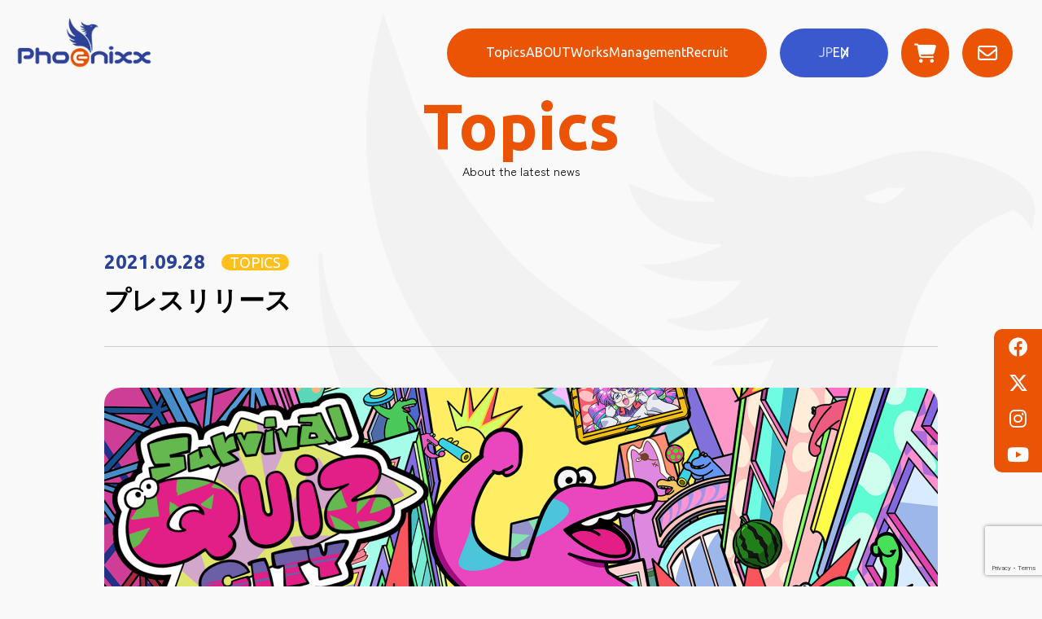

--- FILE ---
content_type: text/html; charset=UTF-8
request_url: https://phoenixx.ne.jp/%E3%83%97%E3%83%AC%E3%82%B9%E3%83%AA%E3%83%AA%E3%83%BC%E3%82%B9-38/
body_size: 12208
content:
<!DOCTYPE html>
<html lang="ja"
	prefix="og: https://ogp.me/ns#" >

<head>
    <meta charset="UTF-8">
    <meta name="viewport" content="width=device-width, initial-scale=1.0">

    
    <!-- css -->
    <link rel="stylesheet" href="https://phoenixx.ne.jp/wp-content/themes/phoenixx-solution-child/css/destyle.css">
    <link rel="stylesheet" href="https://phoenixx.ne.jp/wp-content/themes/phoenixx-solution-child/css/style.css?20241119">
    <!-- fonts -->
    <link rel="preconnect" href="https://fonts.googleapis.com">
    <link rel="preconnect" href="https://fonts.gstatic.com" crossorigin>
    <link
        href="https://fonts.googleapis.com/css2?family=Noto+Sans+JP&family=Ubuntu:ital,wght@0,400;0,500;0,700;1,400&family=Zen+Kaku+Gothic+Antique:wght@400;500;700&display=swap"
        rel="stylesheet">
    <!-- slider -->
    <link rel="stylesheet" href="https://cdn.jsdelivr.net/npm/swiper@11/swiper-bundle.min.css">
    <!-- gallery -->
    <link rel="stylesheet" type="text/css"
        href="https://cdnjs.cloudflare.com/ajax/libs/Modaal/0.4.4/css/modaal.min.css">
    <title>プレスリリース – 株式会社Phoenixx （ フィーニックス ）</title>

		<!-- All in One SEO 4.1.0.3 -->
		<meta name="description" content="サバイバルクイズアクションゲーム『Survival Quiz CITY』 「TOKYO GAME SHOW 2021 ONLINE」に出展！ 株式会社Ｐｈｏｅｎｉｘｘ（住所：東京都千代田区、代表取締役社長： […] – Phoenixx（ フィーニックス ）は日本のインディーゲームパブリッシャーです。 –"/>
		<meta name="keywords" content="topics" />
		<link rel="canonical" href="https://phoenixx.ne.jp/%e3%83%97%e3%83%ac%e3%82%b9%e3%83%aa%e3%83%aa%e3%83%bc%e3%82%b9-38/" />
		<meta property="og:site_name" content="株式会社Phoenixx （ フィーニックス ） – Phoenixx（ フィーニックス ）は日本のインディーゲームパブリッシャーです。" />
		<meta property="og:type" content="article" />
		<meta property="og:title" content="プレスリリース – 株式会社Phoenixx （ フィーニックス ）" />
		<meta property="og:description" content="サバイバルクイズアクションゲーム『Survival Quiz CITY』 「TOKYO GAME SHOW 2021 ONLINE」に出展！ 株式会社Ｐｈｏｅｎｉｘｘ（住所：東京都千代田区、代表取締役社長： […] – Phoenixx（ フィーニックス ）は日本のインディーゲームパブリッシャーです。 –" />
		<meta property="og:url" content="https://phoenixx.ne.jp/%e3%83%97%e3%83%ac%e3%82%b9%e3%83%aa%e3%83%aa%e3%83%bc%e3%82%b9-38/" />
		<meta property="og:image" content="https://phoenixx.ne.jp/wp-content/uploads/2023/12/ogp.png" />
		<meta property="og:image:secure_url" content="https://phoenixx.ne.jp/wp-content/uploads/2023/12/ogp.png" />
		<meta property="og:image:width" content="1200" />
		<meta property="og:image:height" content="630" />
		<meta property="article:published_time" content="2021-09-28T06:00:59Z" />
		<meta property="article:modified_time" content="2021-10-07T10:26:47Z" />
		<meta name="twitter:card" content="summary" />
		<meta name="twitter:site" content="@Phoenixx_Inc" />
		<meta name="twitter:domain" content="phoenixx.ne.jp" />
		<meta name="twitter:title" content="プレスリリース – 株式会社Phoenixx （ フィーニックス ）" />
		<meta name="twitter:description" content="サバイバルクイズアクションゲーム『Survival Quiz CITY』 「TOKYO GAME SHOW 2021 ONLINE」に出展！ 株式会社Ｐｈｏｅｎｉｘｘ（住所：東京都千代田区、代表取締役社長： […] – Phoenixx（ フィーニックス ）は日本のインディーゲームパブリッシャーです。 –" />
		<meta name="twitter:image" content="https://phoenixx.ne.jp/wp-content/uploads/2023/12/ogp.png" />
		<script type="application/ld+json" class="aioseo-schema">
			{"@context":"https:\/\/schema.org","@graph":[{"@type":"WebSite","@id":"https:\/\/phoenixx.ne.jp\/#website","url":"https:\/\/phoenixx.ne.jp\/","name":"\u682a\u5f0f\u4f1a\u793ePhoenixx \uff08 \u30d5\u30a3\u30fc\u30cb\u30c3\u30af\u30b9 \uff09","description":"Phoenixx\uff08 \u30d5\u30a3\u30fc\u30cb\u30c3\u30af\u30b9 \uff09\u306f\u65e5\u672c\u306e\u30a4\u30f3\u30c7\u30a3\u30fc\u30b2\u30fc\u30e0\u30d1\u30d6\u30ea\u30c3\u30b7\u30e3\u30fc\u3067\u3059\u3002","publisher":{"@id":"https:\/\/phoenixx.ne.jp\/#organization"}},{"@type":"Organization","@id":"https:\/\/phoenixx.ne.jp\/#organization","name":"\u682a\u5f0f\u4f1a\u793ePhoenixx\uff08\u30d5\u30a3\u30fc\u30cb\u30c3\u30af\u30b9\uff09","url":"https:\/\/phoenixx.ne.jp\/","logo":{"@type":"ImageObject","@id":"https:\/\/phoenixx.ne.jp\/#organizationLogo","url":"https:\/\/phoenixx.ne.jp\/wp-content\/uploads\/2020\/04\/spban01.jpg","width":"544","height":"688"},"image":{"@id":"https:\/\/phoenixx.ne.jp\/#organizationLogo"},"sameAs":["https:\/\/twitter.com\/Phoenixx_Inc","https:\/\/www.instagram.com\/phoenixx_inc\/","https:\/\/www.youtube.com\/channel\/UC7GFEi5fF9-mfLIqnyzRMDw"],"contactPoint":{"@type":"ContactPoint","telephone":"+81357762438","contactType":"Customer Support"}},{"@type":"BreadcrumbList","@id":"https:\/\/phoenixx.ne.jp\/%e3%83%97%e3%83%ac%e3%82%b9%e3%83%aa%e3%83%aa%e3%83%bc%e3%82%b9-38\/#breadcrumblist","itemListElement":[{"@type":"ListItem","@id":"https:\/\/phoenixx.ne.jp\/#listItem","position":"1","item":{"@id":"https:\/\/phoenixx.ne.jp\/#item","name":"\u30db\u30fc\u30e0","description":"\u2013 2026\u5e741\u670820\u65e5 \u2013 \u682a\u5f0f\u4f1a\u793ePhoenixx \uff08\u30d5\u30a3\u30fc\u30cb\u30c3\u30af\u30b9\uff09\u306f\u3001\u65e5\u672c\u306e\u30a4\u30f3\u30c7\u30a3\u30fc\u30b2\u30fc\u30e0\u30d1\u30d6\u30ea\u30c3\u30b7\u30e3\u30fc\u3067\u3059\u3002\u65e5\u672c\u306e\u30af\u30ea\u30a8\u30a4\u30bf\u30fc\u3092\u4e16\u754c\u3078\u3001\u4e16\u754c\u306e\u30af\u30ea\u30a8\u30a4\u30bf\u30fc\u3092\u65e5\u672c\u30fb\u30a2\u30b8\u30a2\u3078\u3068\u5e83\u3081\u3001\u3059\u3079\u3066\u306e\u30af\u30ea\u30a8\u30a4\u30bf\u30fc\u304c\u30b0\u30ed\u30fc\u30d0\u30eb\u3067\u6d3b\u8e8d\u3067\u304d\u308b\u70ba\u306e\u30b5\u30dd\u30fc\u30c8\u3092\u3057\u307e\u3059\u3002","url":"https:\/\/phoenixx.ne.jp\/"},"nextItem":"https:\/\/phoenixx.ne.jp\/%e3%83%97%e3%83%ac%e3%82%b9%e3%83%aa%e3%83%aa%e3%83%bc%e3%82%b9-38\/#listItem"},{"@type":"ListItem","@id":"https:\/\/phoenixx.ne.jp\/%e3%83%97%e3%83%ac%e3%82%b9%e3%83%aa%e3%83%aa%e3%83%bc%e3%82%b9-38\/#listItem","position":"2","item":{"@id":"https:\/\/phoenixx.ne.jp\/%e3%83%97%e3%83%ac%e3%82%b9%e3%83%aa%e3%83%aa%e3%83%bc%e3%82%b9-38\/#item","name":"\u30d7\u30ec\u30b9\u30ea\u30ea\u30fc\u30b9","description":"\u30b5\u30d0\u30a4\u30d0\u30eb\u30af\u30a4\u30ba\u30a2\u30af\u30b7\u30e7\u30f3\u30b2\u30fc\u30e0\u300eSurvival Quiz CITY\u300f \u300cTOKYO GAME SHOW 2021 ONLINE\u300d\u306b\u51fa\u5c55\uff01 \u682a\u5f0f\u4f1a\u793e\uff30\uff48\uff4f\uff45\uff4e\uff49\uff58\uff58\uff08\u4f4f\u6240\uff1a\u6771\u4eac\u90fd\u5343\u4ee3\u7530\u533a\u3001\u4ee3\u8868\u53d6\u7de0\u5f79\u793e\u9577\uff1a [\u2026] \u2013 Phoenixx\uff08 \u30d5\u30a3\u30fc\u30cb\u30c3\u30af\u30b9 \uff09\u306f\u65e5\u672c\u306e\u30a4\u30f3\u30c7\u30a3\u30fc\u30b2\u30fc\u30e0\u30d1\u30d6\u30ea\u30c3\u30b7\u30e3\u30fc\u3067\u3059\u3002 \u2013","url":"https:\/\/phoenixx.ne.jp\/%e3%83%97%e3%83%ac%e3%82%b9%e3%83%aa%e3%83%aa%e3%83%bc%e3%82%b9-38\/"},"previousItem":"https:\/\/phoenixx.ne.jp\/#listItem"}]},{"@type":"Person","@id":"https:\/\/phoenixx.ne.jp\/author\/iwa\/#author","url":"https:\/\/phoenixx.ne.jp\/author\/iwa\/","name":"IwasakiMari","image":{"@type":"ImageObject","@id":"https:\/\/phoenixx.ne.jp\/%e3%83%97%e3%83%ac%e3%82%b9%e3%83%aa%e3%83%aa%e3%83%bc%e3%82%b9-38\/#authorImage","url":"https:\/\/secure.gravatar.com\/avatar\/6dde2e7d6475c5d1a070e52620536f53?s=96&d=mm&r=g","width":"96","height":"96","caption":"IwasakiMari"},"sameAs":["https:\/\/twitter.com\/Phoenixx_Inc","https:\/\/www.instagram.com\/phoenixx_inc\/","https:\/\/www.youtube.com\/channel\/UC7GFEi5fF9-mfLIqnyzRMDw"]},{"@type":"WebPage","@id":"https:\/\/phoenixx.ne.jp\/%e3%83%97%e3%83%ac%e3%82%b9%e3%83%aa%e3%83%aa%e3%83%bc%e3%82%b9-38\/#webpage","url":"https:\/\/phoenixx.ne.jp\/%e3%83%97%e3%83%ac%e3%82%b9%e3%83%aa%e3%83%aa%e3%83%bc%e3%82%b9-38\/","name":"\u30d7\u30ec\u30b9\u30ea\u30ea\u30fc\u30b9 \u2013 \u682a\u5f0f\u4f1a\u793ePhoenixx \uff08 \u30d5\u30a3\u30fc\u30cb\u30c3\u30af\u30b9 \uff09","description":"\u30b5\u30d0\u30a4\u30d0\u30eb\u30af\u30a4\u30ba\u30a2\u30af\u30b7\u30e7\u30f3\u30b2\u30fc\u30e0\u300eSurvival Quiz CITY\u300f \u300cTOKYO GAME SHOW 2021 ONLINE\u300d\u306b\u51fa\u5c55\uff01 \u682a\u5f0f\u4f1a\u793e\uff30\uff48\uff4f\uff45\uff4e\uff49\uff58\uff58\uff08\u4f4f\u6240\uff1a\u6771\u4eac\u90fd\u5343\u4ee3\u7530\u533a\u3001\u4ee3\u8868\u53d6\u7de0\u5f79\u793e\u9577\uff1a [\u2026] \u2013 Phoenixx\uff08 \u30d5\u30a3\u30fc\u30cb\u30c3\u30af\u30b9 \uff09\u306f\u65e5\u672c\u306e\u30a4\u30f3\u30c7\u30a3\u30fc\u30b2\u30fc\u30e0\u30d1\u30d6\u30ea\u30c3\u30b7\u30e3\u30fc\u3067\u3059\u3002 \u2013","inLanguage":"ja","isPartOf":{"@id":"https:\/\/phoenixx.ne.jp\/#website"},"breadcrumb":{"@id":"https:\/\/phoenixx.ne.jp\/%e3%83%97%e3%83%ac%e3%82%b9%e3%83%aa%e3%83%aa%e3%83%bc%e3%82%b9-38\/#breadcrumblist"},"author":"https:\/\/phoenixx.ne.jp\/%e3%83%97%e3%83%ac%e3%82%b9%e3%83%aa%e3%83%aa%e3%83%bc%e3%82%b9-38\/#author","creator":"https:\/\/phoenixx.ne.jp\/%e3%83%97%e3%83%ac%e3%82%b9%e3%83%aa%e3%83%aa%e3%83%bc%e3%82%b9-38\/#author","image":{"@type":"ImageObject","@id":"https:\/\/phoenixx.ne.jp\/#mainImage","url":"https:\/\/phoenixx.ne.jp\/wp-content\/uploads\/2021\/07\/de800c013ff6d1d3cc8879aafb79a602.png","width":"1200","height":"675"},"primaryImageOfPage":{"@id":"https:\/\/phoenixx.ne.jp\/%e3%83%97%e3%83%ac%e3%82%b9%e3%83%aa%e3%83%aa%e3%83%bc%e3%82%b9-38\/#mainImage"},"datePublished":"2021-09-28T06:00:59+09:00","dateModified":"2021-10-07T10:26:47+09:00"},{"@type":"BlogPosting","@id":"https:\/\/phoenixx.ne.jp\/%e3%83%97%e3%83%ac%e3%82%b9%e3%83%aa%e3%83%aa%e3%83%bc%e3%82%b9-38\/#blogposting","name":"\u30d7\u30ec\u30b9\u30ea\u30ea\u30fc\u30b9 \u2013 \u682a\u5f0f\u4f1a\u793ePhoenixx \uff08 \u30d5\u30a3\u30fc\u30cb\u30c3\u30af\u30b9 \uff09","description":"\u30b5\u30d0\u30a4\u30d0\u30eb\u30af\u30a4\u30ba\u30a2\u30af\u30b7\u30e7\u30f3\u30b2\u30fc\u30e0\u300eSurvival Quiz CITY\u300f \u300cTOKYO GAME SHOW 2021 ONLINE\u300d\u306b\u51fa\u5c55\uff01 \u682a\u5f0f\u4f1a\u793e\uff30\uff48\uff4f\uff45\uff4e\uff49\uff58\uff58\uff08\u4f4f\u6240\uff1a\u6771\u4eac\u90fd\u5343\u4ee3\u7530\u533a\u3001\u4ee3\u8868\u53d6\u7de0\u5f79\u793e\u9577\uff1a [\u2026] \u2013 Phoenixx\uff08 \u30d5\u30a3\u30fc\u30cb\u30c3\u30af\u30b9 \uff09\u306f\u65e5\u672c\u306e\u30a4\u30f3\u30c7\u30a3\u30fc\u30b2\u30fc\u30e0\u30d1\u30d6\u30ea\u30c3\u30b7\u30e3\u30fc\u3067\u3059\u3002 \u2013","headline":"\u30d7\u30ec\u30b9\u30ea\u30ea\u30fc\u30b9","author":{"@id":"https:\/\/phoenixx.ne.jp\/author\/iwa\/#author"},"publisher":{"@id":"https:\/\/phoenixx.ne.jp\/#organization"},"datePublished":"2021-09-28T06:00:59+09:00","dateModified":"2021-10-07T10:26:47+09:00","articleSection":"TOPICS","mainEntityOfPage":{"@id":"https:\/\/phoenixx.ne.jp\/%e3%83%97%e3%83%ac%e3%82%b9%e3%83%aa%e3%83%aa%e3%83%bc%e3%82%b9-38\/#webpage"},"isPartOf":{"@id":"https:\/\/phoenixx.ne.jp\/%e3%83%97%e3%83%ac%e3%82%b9%e3%83%aa%e3%83%aa%e3%83%bc%e3%82%b9-38\/#webpage"},"image":{"@type":"ImageObject","@id":"https:\/\/phoenixx.ne.jp\/#articleImage","url":"https:\/\/phoenixx.ne.jp\/wp-content\/uploads\/2021\/07\/de800c013ff6d1d3cc8879aafb79a602.png","width":"1200","height":"675"}}]}
		</script>
		<!-- All in One SEO -->

		<!-- This site uses the Google Analytics by MonsterInsights plugin v7.17.0 - Using Analytics tracking - https://www.monsterinsights.com/ -->
		<!-- Note: MonsterInsights is not currently configured on this site. The site owner needs to authenticate with Google Analytics in the MonsterInsights settings panel. -->
					<!-- No UA code set -->
				<!-- / Google Analytics by MonsterInsights -->
		<style id='classic-theme-styles-inline-css' type='text/css'>
/*! This file is auto-generated */
.wp-block-button__link{color:#fff;background-color:#32373c;border-radius:9999px;box-shadow:none;text-decoration:none;padding:calc(.667em + 2px) calc(1.333em + 2px);font-size:1.125em}.wp-block-file__button{background:#32373c;color:#fff;text-decoration:none}
</style>
<style id='global-styles-inline-css' type='text/css'>
body{--wp--preset--color--black: #000000;--wp--preset--color--cyan-bluish-gray: #abb8c3;--wp--preset--color--white: #ffffff;--wp--preset--color--pale-pink: #f78da7;--wp--preset--color--vivid-red: #cf2e2e;--wp--preset--color--luminous-vivid-orange: #ff6900;--wp--preset--color--luminous-vivid-amber: #fcb900;--wp--preset--color--light-green-cyan: #7bdcb5;--wp--preset--color--vivid-green-cyan: #00d084;--wp--preset--color--pale-cyan-blue: #8ed1fc;--wp--preset--color--vivid-cyan-blue: #0693e3;--wp--preset--color--vivid-purple: #9b51e0;--wp--preset--gradient--vivid-cyan-blue-to-vivid-purple: linear-gradient(135deg,rgba(6,147,227,1) 0%,rgb(155,81,224) 100%);--wp--preset--gradient--light-green-cyan-to-vivid-green-cyan: linear-gradient(135deg,rgb(122,220,180) 0%,rgb(0,208,130) 100%);--wp--preset--gradient--luminous-vivid-amber-to-luminous-vivid-orange: linear-gradient(135deg,rgba(252,185,0,1) 0%,rgba(255,105,0,1) 100%);--wp--preset--gradient--luminous-vivid-orange-to-vivid-red: linear-gradient(135deg,rgba(255,105,0,1) 0%,rgb(207,46,46) 100%);--wp--preset--gradient--very-light-gray-to-cyan-bluish-gray: linear-gradient(135deg,rgb(238,238,238) 0%,rgb(169,184,195) 100%);--wp--preset--gradient--cool-to-warm-spectrum: linear-gradient(135deg,rgb(74,234,220) 0%,rgb(151,120,209) 20%,rgb(207,42,186) 40%,rgb(238,44,130) 60%,rgb(251,105,98) 80%,rgb(254,248,76) 100%);--wp--preset--gradient--blush-light-purple: linear-gradient(135deg,rgb(255,206,236) 0%,rgb(152,150,240) 100%);--wp--preset--gradient--blush-bordeaux: linear-gradient(135deg,rgb(254,205,165) 0%,rgb(254,45,45) 50%,rgb(107,0,62) 100%);--wp--preset--gradient--luminous-dusk: linear-gradient(135deg,rgb(255,203,112) 0%,rgb(199,81,192) 50%,rgb(65,88,208) 100%);--wp--preset--gradient--pale-ocean: linear-gradient(135deg,rgb(255,245,203) 0%,rgb(182,227,212) 50%,rgb(51,167,181) 100%);--wp--preset--gradient--electric-grass: linear-gradient(135deg,rgb(202,248,128) 0%,rgb(113,206,126) 100%);--wp--preset--gradient--midnight: linear-gradient(135deg,rgb(2,3,129) 0%,rgb(40,116,252) 100%);--wp--preset--font-size--small: 13px;--wp--preset--font-size--medium: 20px;--wp--preset--font-size--large: 36px;--wp--preset--font-size--x-large: 42px;--wp--preset--spacing--20: 0.44rem;--wp--preset--spacing--30: 0.67rem;--wp--preset--spacing--40: 1rem;--wp--preset--spacing--50: 1.5rem;--wp--preset--spacing--60: 2.25rem;--wp--preset--spacing--70: 3.38rem;--wp--preset--spacing--80: 5.06rem;--wp--preset--shadow--natural: 6px 6px 9px rgba(0, 0, 0, 0.2);--wp--preset--shadow--deep: 12px 12px 50px rgba(0, 0, 0, 0.4);--wp--preset--shadow--sharp: 6px 6px 0px rgba(0, 0, 0, 0.2);--wp--preset--shadow--outlined: 6px 6px 0px -3px rgba(255, 255, 255, 1), 6px 6px rgba(0, 0, 0, 1);--wp--preset--shadow--crisp: 6px 6px 0px rgba(0, 0, 0, 1);}:where(.is-layout-flex){gap: 0.5em;}:where(.is-layout-grid){gap: 0.5em;}body .is-layout-flow > .alignleft{float: left;margin-inline-start: 0;margin-inline-end: 2em;}body .is-layout-flow > .alignright{float: right;margin-inline-start: 2em;margin-inline-end: 0;}body .is-layout-flow > .aligncenter{margin-left: auto !important;margin-right: auto !important;}body .is-layout-constrained > .alignleft{float: left;margin-inline-start: 0;margin-inline-end: 2em;}body .is-layout-constrained > .alignright{float: right;margin-inline-start: 2em;margin-inline-end: 0;}body .is-layout-constrained > .aligncenter{margin-left: auto !important;margin-right: auto !important;}body .is-layout-constrained > :where(:not(.alignleft):not(.alignright):not(.alignfull)){max-width: var(--wp--style--global--content-size);margin-left: auto !important;margin-right: auto !important;}body .is-layout-constrained > .alignwide{max-width: var(--wp--style--global--wide-size);}body .is-layout-flex{display: flex;}body .is-layout-flex{flex-wrap: wrap;align-items: center;}body .is-layout-flex > *{margin: 0;}body .is-layout-grid{display: grid;}body .is-layout-grid > *{margin: 0;}:where(.wp-block-columns.is-layout-flex){gap: 2em;}:where(.wp-block-columns.is-layout-grid){gap: 2em;}:where(.wp-block-post-template.is-layout-flex){gap: 1.25em;}:where(.wp-block-post-template.is-layout-grid){gap: 1.25em;}.has-black-color{color: var(--wp--preset--color--black) !important;}.has-cyan-bluish-gray-color{color: var(--wp--preset--color--cyan-bluish-gray) !important;}.has-white-color{color: var(--wp--preset--color--white) !important;}.has-pale-pink-color{color: var(--wp--preset--color--pale-pink) !important;}.has-vivid-red-color{color: var(--wp--preset--color--vivid-red) !important;}.has-luminous-vivid-orange-color{color: var(--wp--preset--color--luminous-vivid-orange) !important;}.has-luminous-vivid-amber-color{color: var(--wp--preset--color--luminous-vivid-amber) !important;}.has-light-green-cyan-color{color: var(--wp--preset--color--light-green-cyan) !important;}.has-vivid-green-cyan-color{color: var(--wp--preset--color--vivid-green-cyan) !important;}.has-pale-cyan-blue-color{color: var(--wp--preset--color--pale-cyan-blue) !important;}.has-vivid-cyan-blue-color{color: var(--wp--preset--color--vivid-cyan-blue) !important;}.has-vivid-purple-color{color: var(--wp--preset--color--vivid-purple) !important;}.has-black-background-color{background-color: var(--wp--preset--color--black) !important;}.has-cyan-bluish-gray-background-color{background-color: var(--wp--preset--color--cyan-bluish-gray) !important;}.has-white-background-color{background-color: var(--wp--preset--color--white) !important;}.has-pale-pink-background-color{background-color: var(--wp--preset--color--pale-pink) !important;}.has-vivid-red-background-color{background-color: var(--wp--preset--color--vivid-red) !important;}.has-luminous-vivid-orange-background-color{background-color: var(--wp--preset--color--luminous-vivid-orange) !important;}.has-luminous-vivid-amber-background-color{background-color: var(--wp--preset--color--luminous-vivid-amber) !important;}.has-light-green-cyan-background-color{background-color: var(--wp--preset--color--light-green-cyan) !important;}.has-vivid-green-cyan-background-color{background-color: var(--wp--preset--color--vivid-green-cyan) !important;}.has-pale-cyan-blue-background-color{background-color: var(--wp--preset--color--pale-cyan-blue) !important;}.has-vivid-cyan-blue-background-color{background-color: var(--wp--preset--color--vivid-cyan-blue) !important;}.has-vivid-purple-background-color{background-color: var(--wp--preset--color--vivid-purple) !important;}.has-black-border-color{border-color: var(--wp--preset--color--black) !important;}.has-cyan-bluish-gray-border-color{border-color: var(--wp--preset--color--cyan-bluish-gray) !important;}.has-white-border-color{border-color: var(--wp--preset--color--white) !important;}.has-pale-pink-border-color{border-color: var(--wp--preset--color--pale-pink) !important;}.has-vivid-red-border-color{border-color: var(--wp--preset--color--vivid-red) !important;}.has-luminous-vivid-orange-border-color{border-color: var(--wp--preset--color--luminous-vivid-orange) !important;}.has-luminous-vivid-amber-border-color{border-color: var(--wp--preset--color--luminous-vivid-amber) !important;}.has-light-green-cyan-border-color{border-color: var(--wp--preset--color--light-green-cyan) !important;}.has-vivid-green-cyan-border-color{border-color: var(--wp--preset--color--vivid-green-cyan) !important;}.has-pale-cyan-blue-border-color{border-color: var(--wp--preset--color--pale-cyan-blue) !important;}.has-vivid-cyan-blue-border-color{border-color: var(--wp--preset--color--vivid-cyan-blue) !important;}.has-vivid-purple-border-color{border-color: var(--wp--preset--color--vivid-purple) !important;}.has-vivid-cyan-blue-to-vivid-purple-gradient-background{background: var(--wp--preset--gradient--vivid-cyan-blue-to-vivid-purple) !important;}.has-light-green-cyan-to-vivid-green-cyan-gradient-background{background: var(--wp--preset--gradient--light-green-cyan-to-vivid-green-cyan) !important;}.has-luminous-vivid-amber-to-luminous-vivid-orange-gradient-background{background: var(--wp--preset--gradient--luminous-vivid-amber-to-luminous-vivid-orange) !important;}.has-luminous-vivid-orange-to-vivid-red-gradient-background{background: var(--wp--preset--gradient--luminous-vivid-orange-to-vivid-red) !important;}.has-very-light-gray-to-cyan-bluish-gray-gradient-background{background: var(--wp--preset--gradient--very-light-gray-to-cyan-bluish-gray) !important;}.has-cool-to-warm-spectrum-gradient-background{background: var(--wp--preset--gradient--cool-to-warm-spectrum) !important;}.has-blush-light-purple-gradient-background{background: var(--wp--preset--gradient--blush-light-purple) !important;}.has-blush-bordeaux-gradient-background{background: var(--wp--preset--gradient--blush-bordeaux) !important;}.has-luminous-dusk-gradient-background{background: var(--wp--preset--gradient--luminous-dusk) !important;}.has-pale-ocean-gradient-background{background: var(--wp--preset--gradient--pale-ocean) !important;}.has-electric-grass-gradient-background{background: var(--wp--preset--gradient--electric-grass) !important;}.has-midnight-gradient-background{background: var(--wp--preset--gradient--midnight) !important;}.has-small-font-size{font-size: var(--wp--preset--font-size--small) !important;}.has-medium-font-size{font-size: var(--wp--preset--font-size--medium) !important;}.has-large-font-size{font-size: var(--wp--preset--font-size--large) !important;}.has-x-large-font-size{font-size: var(--wp--preset--font-size--x-large) !important;}
.wp-block-navigation a:where(:not(.wp-element-button)){color: inherit;}
:where(.wp-block-post-template.is-layout-flex){gap: 1.25em;}:where(.wp-block-post-template.is-layout-grid){gap: 1.25em;}
:where(.wp-block-columns.is-layout-flex){gap: 2em;}:where(.wp-block-columns.is-layout-grid){gap: 2em;}
.wp-block-pullquote{font-size: 1.5em;line-height: 1.6;}
</style>
<link rel='stylesheet' id='contact-form-7-css' href='https://phoenixx.ne.jp/wp-content/plugins/contact-form-7/includes/css/styles.css?ver=5.1.7' type='text/css' media='all' />
<link rel='stylesheet' id='cf7msm_styles-css' href='https://phoenixx.ne.jp/wp-content/plugins/contact-form-7-multi-step-module-premium/resources/cf7msm.css?ver=4.4.2' type='text/css' media='all' />
<link rel='stylesheet' id='ewd-ufaq-rrssb-css' href='https://phoenixx.ne.jp/wp-content/plugins/ultimate-faqs/assets/css/rrssb-min.css?ver=6.4.7' type='text/css' media='all' />
<link rel='stylesheet' id='ewd-ufaq-jquery-ui-css' href='https://phoenixx.ne.jp/wp-content/plugins/ultimate-faqs/assets/css/jquery-ui.min.css?ver=6.4.7' type='text/css' media='all' />
<link rel='stylesheet' id='child-style-css' href='https://phoenixx.ne.jp/wp-content/themes/phoenixx-solution-child/style.css?ver=6.4.7' type='text/css' media='all' />
<link rel='stylesheet' id='tablepress-default-css' href='https://phoenixx.ne.jp/wp-content/plugins/tablepress/css/default.min.css?ver=1.11' type='text/css' media='all' />
<link rel='stylesheet' id='font-awesome-official-css' href='https://use.fontawesome.com/releases/v6.4.2/css/all.css' type='text/css' media='all' integrity="sha384-blOohCVdhjmtROpu8+CfTnUWham9nkX7P7OZQMst+RUnhtoY/9qemFAkIKOYxDI3" crossorigin="anonymous" />
<script type="text/javascript" src="https://phoenixx.ne.jp/wp-includes/js/jquery/jquery.min.js?ver=3.7.1" id="jquery-core-js"></script>
<script type="text/javascript" src="https://phoenixx.ne.jp/wp-includes/js/jquery/jquery-migrate.min.js?ver=3.4.1" id="jquery-migrate-js"></script>

<!-- Site Kit によって追加された Google タグ（gtag.js）スニペット -->
<!-- Google アナリティクス スニペット (Site Kit が追加) -->
<script type="text/javascript" src="https://www.googletagmanager.com/gtag/js?id=GT-NBQJWJBG" id="google_gtagjs-js" async></script>
<script type="text/javascript" id="google_gtagjs-js-after">
/* <![CDATA[ */
window.dataLayer = window.dataLayer || [];function gtag(){dataLayer.push(arguments);}
gtag("set","linker",{"domains":["phoenixx.ne.jp"]});
gtag("js", new Date());
gtag("set", "developer_id.dZTNiMT", true);
gtag("config", "GT-NBQJWJBG", {"googlesitekit_post_type":"post"});
 window._googlesitekit = window._googlesitekit || {}; window._googlesitekit.throttledEvents = []; window._googlesitekit.gtagEvent = (name, data) => { var key = JSON.stringify( { name, data } ); if ( !! window._googlesitekit.throttledEvents[ key ] ) { return; } window._googlesitekit.throttledEvents[ key ] = true; setTimeout( () => { delete window._googlesitekit.throttledEvents[ key ]; }, 5 ); gtag( "event", name, { ...data, event_source: "site-kit" } ); }; 
/* ]]> */
</script>
<link rel="alternate" type="application/json+oembed" href="https://phoenixx.ne.jp/wp-json/oembed/1.0/embed?url=https%3A%2F%2Fphoenixx.ne.jp%2F%25e3%2583%2597%25e3%2583%25ac%25e3%2582%25b9%25e3%2583%25aa%25e3%2583%25aa%25e3%2583%25bc%25e3%2582%25b9-38%2F" />
<link rel="alternate" type="text/xml+oembed" href="https://phoenixx.ne.jp/wp-json/oembed/1.0/embed?url=https%3A%2F%2Fphoenixx.ne.jp%2F%25e3%2583%2597%25e3%2583%25ac%25e3%2582%25b9%25e3%2583%25aa%25e3%2583%25aa%25e3%2583%25bc%25e3%2582%25b9-38%2F&#038;format=xml" />
<meta name="generator" content="Site Kit by Google 1.170.0" />    
    <script type="text/javascript">
        var ajaxurl = 'https://phoenixx.ne.jp/wp-admin/admin-ajax.php';
    </script>
<script src="https://ajaxzip3.github.io/ajaxzip3.js"></script><noscript><style>.lazyload[data-src]{display:none !important;}</style></noscript><style>.lazyload{background-image:none !important;}.lazyload:before{background-image:none !important;}</style><link rel="icon" href="https://phoenixx.ne.jp/wp-content/uploads/2020/02/logo.png" sizes="32x32" />
<link rel="icon" href="https://phoenixx.ne.jp/wp-content/uploads/2020/02/logo.png" sizes="192x192" />
<link rel="apple-touch-icon" href="https://phoenixx.ne.jp/wp-content/uploads/2020/02/logo.png" />
<meta name="msapplication-TileImage" content="https://phoenixx.ne.jp/wp-content/uploads/2020/02/logo.png" />

    <!-- Global site tag (gtag.js) - Google Analytics -->
    <script async src="https://www.googletagmanager.com/gtag/js?id=G-PLELPWZ4YC"></script>
    <script>
        window.dataLayer = window.dataLayer || [];

        function gtag() {
            dataLayer.push(arguments);
        }
        gtag('js', new Date());
        gtag('config', 'G-PLELPWZ4YC');
    </script>

    <script src="https://cdn.jsdelivr.net/npm/js-cookie@3.0.5/dist/js.cookie.min.js"></script>

        <script>
        addEventListener('DOMContentLoaded', function() {
            let isJapanese = true;
            if (
                (Cookies.get('language') && Cookies.get('language') !== 'ja') ||
                (navigator.language !== 'ja' && navigator.language !== 'ja-JP')
            ) {
                isJapanese = false;
            }
            if (isJapanese) {
                $('li.lang-jp').removeClass('lang-standby').addClass('lang-active');
            } else {
                $('li.lang-en').removeClass('lang-standby').addClass('lang-active');
            }
            $('.toggle-language').on('click touchstart', function(e) {
                e.preventDefault();
                Cookies.set('language', $(this).data('language'));
                location.reload();
            });
        });
    </script>
</head>

<body class="post-template-default single single-post postid-1630 single-format-standard">
    <div id="container">
        <header class="header">
            <div class="header-logo">
                <a href="https://phoenixx.ne.jp">
                    <picture>
                        <source  type="image/webp" data-srcset="https://phoenixx.ne.jp/wp-content/themes/phoenixx-solution-child/images/common/phoenixx_logo.webp">
                        <img src="[data-uri]" alt="株式会社Phoenixx（フィーニックス）" data-src="https://phoenixx.ne.jp/wp-content/themes/phoenixx-solution-child/images/common/phoenixx_logo.png" decoding="async" class="lazyload" data-eio-rwidth="200" data-eio-rheight="77"><noscript><img src="https://phoenixx.ne.jp/wp-content/themes/phoenixx-solution-child/images/common/phoenixx_logo.png" alt="株式会社Phoenixx（フィーニックス）" data-eio="l"></noscript>
                    </picture>
                </a>
            </div>
            <div class="openbtn ham-nav">
                                <div class="openbtn-area"><span></span><span></span><span></span></div>
            </div>
            <div class="nav-wrap">
                <nav id="g-nav">
                    <div class="menu">
                        <ul class="menu-nav">
                            <li id="menu-item-1165" class="menu-item menu-item-type-custom menu-item-object-custom menu-item-1165"><a href="https://phoenixx.ne.jp/category/news/">Topics</a></li>
<li id="menu-item-224" class="menu-item menu-item-type-post_type menu-item-object-page menu-item-224"><a href="https://phoenixx.ne.jp/about/">ABOUT</a></li>
<li id="menu-item-223" class="menu-item menu-item-type-custom menu-item-object-custom menu-item-223"><a href="https://phoenixx.ne.jp/work/">Works</a></li>
<li id="menu-item-3144" class="menu-item menu-item-type-custom menu-item-object-custom menu-item-3144"><a href="https://phoenixx.ne.jp/management/">Management</a></li>
<li id="menu-item-578" class="menu-item menu-item-type-custom menu-item-object-custom menu-item-578"><a href="https://phoenixx.ne.jp/recruit/">Recruit</a></li>
                        </ul>
                        <ul class="lang-select">
                            <li class="lang-jp lang-standby">
                                <div>JP</div>
                                <a href="javascript:void(0);" class="toggle-language" data-language="ja">JP</a>
                            </li>
                            <li class="lang-en lang-standby">
                                <div>EN</div>
                                <a href="javascript:void(0);" class="toggle-language" data-language="en">EN</a>
                            </li>
                        </ul>
                        <div class="online-shop-icon">
                            <a href="https://phoenixxonline.myshopify.com/" target="_blank"
                                rel="noopener noreferrer"></a>
                        </div>
                        <div class="contact-icon">
                            <a href="/contactus/"></a>
                        </div>
                    </div>
                </nav>

                <div class="headCont">
                    <a href="https://www.facebook.com/Phoenixx-Inc-100174551548425/" target="_blank"
                        rel="noopener noreferrer">
                        <i class="fa-brands fa-facebook"></i>
                    </a>
                    <a href="https://twitter.com/Phoenixx_Inc" target="_blank" rel="noopener noreferrer">
                        <i class="fa-brands fa-x-twitter"></i>
                    </a>
                    <a href="https://www.instagram.com/phoenixx_inc/" target="_blank" rel="noopener noreferrer">
                        <i class="fa-brands fa-instagram"></i>
                    </a>
                    <a href="https://www.youtube.com/channel/UC7GFEi5fF9-mfLIqnyzRMDw" target="_blank"
                        rel="noopener noreferrer">
                        <i class="fa-brands fa-youtube"></i>
                    </a>
                </div>
            </div>
        </header>

<main>
    <section class="topics">
        <div class="title-box">
            <h2>Topics</h2>
            <p>About the latest news</p>
        </div>

        <div class="topics-article-content">
            <div class="topics-article-head">
                <div class="topics-date">
                    2021.09.28                </div>
                <div class="topics-category">
                    <span class="category-topics">TOPICS</span>
                </div>
                <div class="topics-title">
                    プレスリリース                </div>
            </div>

            <div class="topics-thumb">
                <img width="1200" height="675" src="[data-uri]" class="attachment-post-thumbnail size-post-thumbnail wp-post-image lazyload" alt="" decoding="async" fetchpriority="high"   data-src="https://phoenixx.ne.jp/wp-content/uploads/2021/07/de800c013ff6d1d3cc8879aafb79a602.png" data-srcset="https://phoenixx.ne.jp/wp-content/uploads/2021/07/de800c013ff6d1d3cc8879aafb79a602.png 1200w, https://phoenixx.ne.jp/wp-content/uploads/2021/07/de800c013ff6d1d3cc8879aafb79a602-300x169.png 300w, https://phoenixx.ne.jp/wp-content/uploads/2021/07/de800c013ff6d1d3cc8879aafb79a602-1024x576.png 1024w, https://phoenixx.ne.jp/wp-content/uploads/2021/07/de800c013ff6d1d3cc8879aafb79a602-768x432.png 768w, https://phoenixx.ne.jp/wp-content/uploads/2021/07/de800c013ff6d1d3cc8879aafb79a602-1536x864.png 1536w" data-sizes="auto" data-eio-rwidth="1200" data-eio-rheight="675" /><noscript><img width="1200" height="675" src="https://phoenixx.ne.jp/wp-content/uploads/2021/07/de800c013ff6d1d3cc8879aafb79a602.png" class="attachment-post-thumbnail size-post-thumbnail wp-post-image" alt="" decoding="async" fetchpriority="high" srcset="https://phoenixx.ne.jp/wp-content/uploads/2021/07/de800c013ff6d1d3cc8879aafb79a602.png 1200w, https://phoenixx.ne.jp/wp-content/uploads/2021/07/de800c013ff6d1d3cc8879aafb79a602-300x169.png 300w, https://phoenixx.ne.jp/wp-content/uploads/2021/07/de800c013ff6d1d3cc8879aafb79a602-1024x576.png 1024w, https://phoenixx.ne.jp/wp-content/uploads/2021/07/de800c013ff6d1d3cc8879aafb79a602-768x432.png 768w, https://phoenixx.ne.jp/wp-content/uploads/2021/07/de800c013ff6d1d3cc8879aafb79a602-1536x864.png 1536w" sizes="(max-width: 1200px) 100vw, 1200px" data-eio="l" /></noscript>            </div>

            <div class="topics-article-body">
                <h2 style="text-align: center;"><strong>サバイバルクイズアクションゲーム『Survival Quiz CITY』</strong></h2>
<h2 style="text-align: center;"><strong>「TOKYO GAME SHOW 2021 ONLINE」に出展！</strong></h2>
<p>&nbsp;</p>
<p>株式会社Ｐｈｏｅｎｉｘｘ（住所：東京都千代田区、代表取締役社長：坂本 和則）は、2021年9月30日（木）より開催される「TOKYO GAME SHOW 2021 ONLINE（以下、TGS 2021）」に、Steamにて配信予定のサバイバルクイズアクションゲーム『Survival Quiz CITY（以下、SQC）』を出展することをお知らせいたします。</p>
<p>&nbsp;</p>
<p>『SQC』はオンラインで集まった多人数で遊ぶクイズアクションゲームです。クイズに正解して「勝ち組」となるか、不正解者の「負け組」となるか、その結果は運命の分かれ道・・・！？それぞれの立場からアクションステージに挑戦し、ラウンドを重ねて優勝者を目指します。</p>
<p>&nbsp;</p>
<p>「TGS 2021」では、プレス・インフルエンサーの皆様が来場する幕張メッセ会場内Phoenixxのブースにて、会場外のプレイヤーとオンラインで繋がり『SQC』の試遊を行います。今回登場する最新ビルドはカスタムマッチ機能を実装し、10月16日（土）〜17日（日）に実施予定の第3回Steam Playtest(ユーザー参加テスト)で一般公開いたします。Steam PlaytestはSteamアカウントをお持ちのどなた様もご参加可能で、現在参加リクエストを受付中。「TGS 2021」にて会場から発信される『SQC』の様子をぜひチェックして、次回のSteam Playtestにぜひご参加ください。</p>
<p>&nbsp;</p>
<p><strong>■『</strong><strong>Survival Quiz CITY</strong><strong>』　概要　</strong></p>
<p><a href="https://store.steampowered.com/app/1466930/Survival_Quiz_CITY/">Steamページ</a></p>
<p>『Survival Quiz CITY』へ、ようこそ!</p>
<p>この街の住人たちは『サバイバルクイズ』が大好き！でも・・・、サバイバルクイズっていったい何でしょう？普通のクイズと違うのでしょうか？サバイバルクイズ、それはクイズの結果で勝ち組と負け組に分かれて戦う理不尽なサバイバルバトルアクションゲームのことなのです！</p>
<p>さあ！今こそ、栄光と挫折あふれるサバイバルクイズシティへレッツゴー！</p>
<p>&nbsp;</p>
<p><span style="color: #ff0000;"><strong>第３回Steam Playtest（ユーザー参加テスト）のスケジュールは【10/16～17】 参加リクエスト受付中！</strong></span></p>
<p>&lt;参加方法&gt;　Steamアカウントが必要です。</p>
<p>Steamで『Survival Quiz CITY』のページへアクセス！アカウントにログインした状態でページ内の「アクセスをリクエスト」ボタンをクリックして、後日の通知をお待ちください。</p>
<p><img decoding="async" class="alignnone wp-image-1631 size-full lazyload" src="[data-uri]" alt="" width="1024" height="576"   data-src="https://phoenixx.ne.jp/wp-content/uploads/2021/10/8769e2d0b6e855572721b6f6e6d1b00e.png" data-srcset="https://phoenixx.ne.jp/wp-content/uploads/2021/10/8769e2d0b6e855572721b6f6e6d1b00e.png 1024w, https://phoenixx.ne.jp/wp-content/uploads/2021/10/8769e2d0b6e855572721b6f6e6d1b00e-300x169.png 300w, https://phoenixx.ne.jp/wp-content/uploads/2021/10/8769e2d0b6e855572721b6f6e6d1b00e-768x432.png 768w" data-sizes="auto" data-eio-rwidth="1024" data-eio-rheight="576" /><noscript><img decoding="async" class="alignnone wp-image-1631 size-full" src="https://phoenixx.ne.jp/wp-content/uploads/2021/10/8769e2d0b6e855572721b6f6e6d1b00e.png" alt="" width="1024" height="576" srcset="https://phoenixx.ne.jp/wp-content/uploads/2021/10/8769e2d0b6e855572721b6f6e6d1b00e.png 1024w, https://phoenixx.ne.jp/wp-content/uploads/2021/10/8769e2d0b6e855572721b6f6e6d1b00e-300x169.png 300w, https://phoenixx.ne.jp/wp-content/uploads/2021/10/8769e2d0b6e855572721b6f6e6d1b00e-768x432.png 768w" sizes="(max-width: 1024px) 100vw, 1024px" data-eio="l" /></noscript></p>
<p>&nbsp;</p>
<table>
<tbody>
<tr>
<td width="325"><img decoding="async" class="alignnone size-full wp-image-1381 lazyload" src="[data-uri]" alt="" width="1280" height="720"   data-src="https://phoenixx.ne.jp/wp-content/uploads/2021/07/SQC_01.jpg" data-srcset="https://phoenixx.ne.jp/wp-content/uploads/2021/07/SQC_01.jpg 1200w, https://phoenixx.ne.jp/wp-content/uploads/2021/07/SQC_01-300x169.jpg 300w, https://phoenixx.ne.jp/wp-content/uploads/2021/07/SQC_01-1024x576.jpg 1024w, https://phoenixx.ne.jp/wp-content/uploads/2021/07/SQC_01-768x432.jpg 768w" data-sizes="auto" data-eio-rwidth="1200" data-eio-rheight="675" /><noscript><img decoding="async" class="alignnone size-full wp-image-1381" src="https://phoenixx.ne.jp/wp-content/uploads/2021/07/SQC_01.jpg" alt="" width="1280" height="720" srcset="https://phoenixx.ne.jp/wp-content/uploads/2021/07/SQC_01.jpg 1200w, https://phoenixx.ne.jp/wp-content/uploads/2021/07/SQC_01-300x169.jpg 300w, https://phoenixx.ne.jp/wp-content/uploads/2021/07/SQC_01-1024x576.jpg 1024w, https://phoenixx.ne.jp/wp-content/uploads/2021/07/SQC_01-768x432.jpg 768w" sizes="(max-width: 1280px) 100vw, 1280px" data-eio="l" /></noscript></td>
<td width="325"><img decoding="async" class="alignnone size-full wp-image-1383 lazyload" src="[data-uri]" alt="" width="1280" height="720"   data-src="https://phoenixx.ne.jp/wp-content/uploads/2021/07/SQC_03_J.jpg" data-srcset="https://phoenixx.ne.jp/wp-content/uploads/2021/07/SQC_03_J.jpg 1200w, https://phoenixx.ne.jp/wp-content/uploads/2021/07/SQC_03_J-300x169.jpg 300w, https://phoenixx.ne.jp/wp-content/uploads/2021/07/SQC_03_J-1024x576.jpg 1024w, https://phoenixx.ne.jp/wp-content/uploads/2021/07/SQC_03_J-768x432.jpg 768w" data-sizes="auto" data-eio-rwidth="1200" data-eio-rheight="675" /><noscript><img decoding="async" class="alignnone size-full wp-image-1383" src="https://phoenixx.ne.jp/wp-content/uploads/2021/07/SQC_03_J.jpg" alt="" width="1280" height="720" srcset="https://phoenixx.ne.jp/wp-content/uploads/2021/07/SQC_03_J.jpg 1200w, https://phoenixx.ne.jp/wp-content/uploads/2021/07/SQC_03_J-300x169.jpg 300w, https://phoenixx.ne.jp/wp-content/uploads/2021/07/SQC_03_J-1024x576.jpg 1024w, https://phoenixx.ne.jp/wp-content/uploads/2021/07/SQC_03_J-768x432.jpg 768w" sizes="(max-width: 1280px) 100vw, 1280px" data-eio="l" /></noscript></td>
</tr>
<tr>
<td width="325"><img decoding="async" class="alignnone size-full wp-image-1385 lazyload" src="[data-uri]" alt="" width="1280" height="720"   data-src="https://phoenixx.ne.jp/wp-content/uploads/2021/07/SQC_05_J.jpg" data-srcset="https://phoenixx.ne.jp/wp-content/uploads/2021/07/SQC_05_J.jpg 1200w, https://phoenixx.ne.jp/wp-content/uploads/2021/07/SQC_05_J-300x169.jpg 300w, https://phoenixx.ne.jp/wp-content/uploads/2021/07/SQC_05_J-1024x576.jpg 1024w, https://phoenixx.ne.jp/wp-content/uploads/2021/07/SQC_05_J-768x432.jpg 768w" data-sizes="auto" data-eio-rwidth="1200" data-eio-rheight="675" /><noscript><img decoding="async" class="alignnone size-full wp-image-1385" src="https://phoenixx.ne.jp/wp-content/uploads/2021/07/SQC_05_J.jpg" alt="" width="1280" height="720" srcset="https://phoenixx.ne.jp/wp-content/uploads/2021/07/SQC_05_J.jpg 1200w, https://phoenixx.ne.jp/wp-content/uploads/2021/07/SQC_05_J-300x169.jpg 300w, https://phoenixx.ne.jp/wp-content/uploads/2021/07/SQC_05_J-1024x576.jpg 1024w, https://phoenixx.ne.jp/wp-content/uploads/2021/07/SQC_05_J-768x432.jpg 768w" sizes="(max-width: 1280px) 100vw, 1280px" data-eio="l" /></noscript></td>
<td width="325"><img decoding="async" class="alignnone size-full wp-image-1384 lazyload" src="[data-uri]" alt="" width="1280" height="720"   data-src="https://phoenixx.ne.jp/wp-content/uploads/2021/07/SQC_04_J.jpg" data-srcset="https://phoenixx.ne.jp/wp-content/uploads/2021/07/SQC_04_J.jpg 1200w, https://phoenixx.ne.jp/wp-content/uploads/2021/07/SQC_04_J-300x169.jpg 300w, https://phoenixx.ne.jp/wp-content/uploads/2021/07/SQC_04_J-1024x576.jpg 1024w, https://phoenixx.ne.jp/wp-content/uploads/2021/07/SQC_04_J-768x432.jpg 768w" data-sizes="auto" data-eio-rwidth="1200" data-eio-rheight="675" /><noscript><img decoding="async" class="alignnone size-full wp-image-1384" src="https://phoenixx.ne.jp/wp-content/uploads/2021/07/SQC_04_J.jpg" alt="" width="1280" height="720" srcset="https://phoenixx.ne.jp/wp-content/uploads/2021/07/SQC_04_J.jpg 1200w, https://phoenixx.ne.jp/wp-content/uploads/2021/07/SQC_04_J-300x169.jpg 300w, https://phoenixx.ne.jp/wp-content/uploads/2021/07/SQC_04_J-1024x576.jpg 1024w, https://phoenixx.ne.jp/wp-content/uploads/2021/07/SQC_04_J-768x432.jpg 768w" sizes="(max-width: 1280px) 100vw, 1280px" data-eio="l" /></noscript></td>
</tr>
</tbody>
</table>
<p>『Survival Quiz CITY』は、Steamで配信予定の、オンライン×多人数で遊ぶサバイバルクイズアクション。リリースに先立ち、ゲームシステム、ゲームバランスの調整やサーバー負荷テストを目的としたユーザー参加テストを2021年春と夏に実施。テストを通じて得られた情報や皆様からのご感想・ご意見をもとに、リリースに向けて鋭意開発中。</p>
<p>公式Twitter:  &lt;<a href="https://twitter.com/SQCGame_JP">@SQCGame_JP</a>&gt;</p>

<table id="tablepress-17" class="tablepress tablepress-id-17">
<tbody>
<tr class="row-1">
	<td class="column-1">タイトル</td><td class="column-2">Survival Quiz CITY （サバイバルクイズシティ）</td>
</tr>
<tr class="row-2">
	<td class="column-1">開発元</td><td class="column-2"><a href="https://www.bandainamcostudios.com/">株式会社バンダイナムコスタジオ</a></td>
</tr>
<tr class="row-3">
	<td class="column-1">ジャンル</td><td class="column-2">サバイバルクイズアクション</td>
</tr>
<tr class="row-4">
	<td class="column-1">プレイ人数</td><td class="column-2">1人（オンラインマルチプレイ：最大30人）</td>
</tr>
<tr class="row-5">
	<td class="column-1">対応ハード</td><td class="column-2">PC（Steam）、GeForceNow</td>
</tr>
<tr class="row-6">
	<td class="column-1">配信日</td><td class="column-2">2022年3月4日</td>
</tr>
<tr class="row-7">
	<td class="column-1">価格</td><td class="column-2">2,050円（税込）</td>
</tr>
<tr class="row-8">
	<td class="column-1">公式HP</td><td class="column-2"><a href="https://sqcgame.com/" target="_blank" rel="noopener noreferrer">https://sqcgame.com/</a></td>
</tr>
<tr class="row-9">
	<td class="column-1">公式Twitter</td><td class="column-2"><a href="https://twitter.com/SQCGame_JP" target="_blank" rel="noopener noreferrer">https://twitter.com/SQCGame_JP</a></td>
</tr>
<tr class="row-10">
	<td class="column-1">公式Discord</td><td class="column-2"><a href="https://discord.gg/q232wEPWEF" target="_blank" rel="noopener noreferrer">https://discord.gg/q232wEPWEF</a></td>
</tr>
<tr class="row-11">
	<td class="column-1">コピーライト</td><td class="column-2">©BANDAI NAMCO Studios Inc.<br />
Published by Phoenixx Inc.</td>
</tr>
</tbody>
</table>
<!-- #tablepress-17 from cache -->
<p>※画面は開発中のものです。</p>
<p>&nbsp;</p>
<p><strong>■「TGS 2021</strong><strong>」 Phoenixxブース</strong><strong>概要</strong></p>
<p>会場：幕張メッセ ８ホール東側</p>
<p>内容：『SQC』 試遊</p>
<p>試遊開始時間：9/30（木）11:00予定</p>
<p><span style="color: #808080;">会場はTGS事務局等からの招待以外の方はご入場いただけませんので、予めご了承ください。</span></p>
<p>&nbsp;</p>
<hr />
<p><span lang="EN-US">©2021 Valve Corporation. Steam </span>は、米国及びまたはその他の国の<span lang="EN-US"> Valve Corporation </span>の商標及びまたは登録商標です。</p>
            </div>
        </div>
    </section>

    <div class="topics-back-btn">
        <a href="https://phoenixx.ne.jp/category/news/" class="black-orange-btn">一覧へ戻る</a>
    </div>

    <div class="creators-centric">
        <div class="creators-centric-inner">
            <div class="creators-centric-box">
                <div class="creators-centric-title">Creators – Centric</div>
                <div class="creators-centric-text">Creators have unlimited potential.<br>
                    Phoenixx supports Japanese creators to reach the world, and global creators to expand into Japan and Asia, enabling all creators to thrive globally.<br>
                    Our mission is to create a state where the game/entertainment industry will be even more vibrant 10 years from now.<br>
                    We will nurture people and titles that children around the world will find cool and aspire to.                </div>
            </div>
        </div>
    </div>

    <div class="top-scroll-word">
        <p>To inspire and nurture the human spirit –one creator, one game and one neighborhood at a time.</p>
    </div>
</main>

<footer>
    <a id="pageTop" class="pagetop" href="#"></a>

                <div class="img-area under-contents">
                <nav>
                <div class="footer-logo">
                    <a href="https://phoenixx.ne.jp"><img src="[data-uri]" alt="株式会社Phoenixx（フィーニックス）" data-src="https://phoenixx.ne.jp/wp-content/themes/phoenixx-solution-child/images/common/phoenixx_footer_logo.png" decoding="async" class="lazyload" data-eio-rwidth="220" data-eio-rheight="80"><noscript><img src="https://phoenixx.ne.jp/wp-content/themes/phoenixx-solution-child/images/common/phoenixx_footer_logo.png" alt="株式会社Phoenixx（フィーニックス）" data-eio="l"></noscript></a>
                </div>
                <ul class="footer-list">
                    <li id="menu-item-225" class="menu-item menu-item-type-post_type menu-item-object-page menu-item-home menu-item-225"><a href="https://phoenixx.ne.jp/"><span>TOP</span></a></li>
<li id="menu-item-1167" class="menu-item menu-item-type-custom menu-item-object-custom menu-item-1167"><a href="https://phoenixx.ne.jp/category/news/">Topics</a></li>
<li id="menu-item-228" class="menu-item menu-item-type-post_type menu-item-object-page menu-item-228"><a href="https://phoenixx.ne.jp/about/">ABOUT</a></li>
<li id="menu-item-227" class="menu-item menu-item-type-custom menu-item-object-custom menu-item-227"><a href="https://phoenixx.ne.jp/work/">Works</a></li>
<li id="menu-item-3145" class="menu-item menu-item-type-custom menu-item-object-custom menu-item-3145"><a href="https://phoenixx.ne.jp/management/">Management</a></li>
<li id="menu-item-580" class="menu-item menu-item-type-custom menu-item-object-custom menu-item-580"><a href="https://phoenixx.ne.jp/recruit/">Recruit</a></li>
<li id="menu-item-229" class="menu-item menu-item-type-post_type menu-item-object-page menu-item-229"><a href="https://phoenixx.ne.jp/contactus/">CONTACT US</a></li>
<li id="menu-item-230" class="menu-item menu-item-type-post_type menu-item-object-page menu-item-230"><a href="https://phoenixx.ne.jp/policy/">Privacy Policy</a></li>
<li id="menu-item-231" class="menu-item menu-item-type-post_type menu-item-object-page menu-item-231"><a href="https://phoenixx.ne.jp/agree/">Terms of Service</a></li>
<li id="menu-item-3254" class="menu-item menu-item-type-post_type menu-item-object-page menu-item-3254"><a href="https://phoenixx.ne.jp/tokusho/">Specified Commercial Transactions Act Disclosure</a></li>
                </ul>
                <div class="copyright">Copyright &copy; 2026 Phoenixx All rights reserved.</div>
            </nav>
        </div>
</footer>
</div>
<script type="text/javascript" id="eio-lazy-load-js-before">
/* <![CDATA[ */
var eio_lazy_vars = {"exactdn_domain":"","skip_autoscale":0,"threshold":0};
/* ]]> */
</script>
<script type="text/javascript" src="https://phoenixx.ne.jp/wp-content/plugins/ewww-image-optimizer/includes/lazysizes.min.js?ver=723" id="eio-lazy-load-js"></script>
<script type="text/javascript" id="contact-form-7-js-extra">
/* <![CDATA[ */
var wpcf7 = {"apiSettings":{"root":"https:\/\/phoenixx.ne.jp\/wp-json\/contact-form-7\/v1","namespace":"contact-form-7\/v1"}};
/* ]]> */
</script>
<script type="text/javascript" src="https://phoenixx.ne.jp/wp-content/plugins/contact-form-7/includes/js/scripts.js?ver=5.1.7" id="contact-form-7-js"></script>
<script type="text/javascript" id="cf7msm-js-extra">
/* <![CDATA[ */
var cf7msm_posted_data = [];
/* ]]> */
</script>
<script type="text/javascript" src="https://phoenixx.ne.jp/wp-content/plugins/contact-form-7-multi-step-module-premium/resources/cf7msm.min.js?ver=4.4.2" id="cf7msm-js"></script>
<script type="text/javascript" src="https://www.google.com/recaptcha/api.js?render=6LfW3Q8pAAAAAAiUC0T1WoABjsZXe-W1JkKtZgDb&amp;ver=3.0" id="google-recaptcha-js"></script>
<script type="text/javascript" src="https://phoenixx.ne.jp/wp-content/plugins/google-site-kit/dist/assets/js/googlesitekit-events-provider-contact-form-7-40476021fb6e59177033.js" id="googlesitekit-events-provider-contact-form-7-js" defer></script>
<script type="text/javascript">
( function( grecaptcha, sitekey, actions ) {

	var wpcf7recaptcha = {

		execute: function( action ) {
			grecaptcha.execute(
				sitekey,
				{ action: action }
			).then( function( token ) {
				var forms = document.getElementsByTagName( 'form' );

				for ( var i = 0; i < forms.length; i++ ) {
					var fields = forms[ i ].getElementsByTagName( 'input' );

					for ( var j = 0; j < fields.length; j++ ) {
						var field = fields[ j ];

						if ( 'g-recaptcha-response' === field.getAttribute( 'name' ) ) {
							field.setAttribute( 'value', token );
							break;
						}
					}
				}
			} );
		},

		executeOnHomepage: function() {
			wpcf7recaptcha.execute( actions[ 'homepage' ] );
		},

		executeOnContactform: function() {
			wpcf7recaptcha.execute( actions[ 'contactform' ] );
		},

	};

	grecaptcha.ready(
		wpcf7recaptcha.executeOnHomepage
	);

	document.addEventListener( 'change',
		wpcf7recaptcha.executeOnContactform, false
	);

	document.addEventListener( 'wpcf7submit',
		wpcf7recaptcha.executeOnHomepage, false
	);

} )(
	grecaptcha,
	'6LfW3Q8pAAAAAAiUC0T1WoABjsZXe-W1JkKtZgDb',
	{"homepage":"homepage","contactform":"contactform"}
);
</script>
<script src="https://code.jquery.com/jquery-3.4.1.min.js"
    integrity="sha256-CSXorXvZcTkaix6Yvo6HppcZGetbYMGWSFlBw8HfCJo=" crossorigin="anonymous"></script>
<script src="https://phoenixx.ne.jp/wp-content/themes/phoenixx-solution-child/js/common.js"></script>
<script src="//cdnjs.cloudflare.com/ajax/libs/jquery/3.6.0/jquery.min.js"></script>
<script src="https://cdn.jsdelivr.net/npm/swiper@11/swiper-bundle.min.js"></script>
<script src="https://cdnjs.cloudflare.com/ajax/libs/Modaal/0.4.4/js/modaal.min.js"></script>
<script>
    $(() => {
        $('.gallery').modaal({
            type: 'image'
        });
    });
</script>
<script src="https://phoenixx.ne.jp/wp-content/themes/phoenixx-solution-child/js/modal-movie.js"></script>

</body>

</html>


--- FILE ---
content_type: text/html; charset=utf-8
request_url: https://www.google.com/recaptcha/api2/anchor?ar=1&k=6LfW3Q8pAAAAAAiUC0T1WoABjsZXe-W1JkKtZgDb&co=aHR0cHM6Ly9waG9lbml4eC5uZS5qcDo0NDM.&hl=en&v=PoyoqOPhxBO7pBk68S4YbpHZ&size=invisible&anchor-ms=20000&execute-ms=30000&cb=9awxbqizpv
body_size: 49100
content:
<!DOCTYPE HTML><html dir="ltr" lang="en"><head><meta http-equiv="Content-Type" content="text/html; charset=UTF-8">
<meta http-equiv="X-UA-Compatible" content="IE=edge">
<title>reCAPTCHA</title>
<style type="text/css">
/* cyrillic-ext */
@font-face {
  font-family: 'Roboto';
  font-style: normal;
  font-weight: 400;
  font-stretch: 100%;
  src: url(//fonts.gstatic.com/s/roboto/v48/KFO7CnqEu92Fr1ME7kSn66aGLdTylUAMa3GUBHMdazTgWw.woff2) format('woff2');
  unicode-range: U+0460-052F, U+1C80-1C8A, U+20B4, U+2DE0-2DFF, U+A640-A69F, U+FE2E-FE2F;
}
/* cyrillic */
@font-face {
  font-family: 'Roboto';
  font-style: normal;
  font-weight: 400;
  font-stretch: 100%;
  src: url(//fonts.gstatic.com/s/roboto/v48/KFO7CnqEu92Fr1ME7kSn66aGLdTylUAMa3iUBHMdazTgWw.woff2) format('woff2');
  unicode-range: U+0301, U+0400-045F, U+0490-0491, U+04B0-04B1, U+2116;
}
/* greek-ext */
@font-face {
  font-family: 'Roboto';
  font-style: normal;
  font-weight: 400;
  font-stretch: 100%;
  src: url(//fonts.gstatic.com/s/roboto/v48/KFO7CnqEu92Fr1ME7kSn66aGLdTylUAMa3CUBHMdazTgWw.woff2) format('woff2');
  unicode-range: U+1F00-1FFF;
}
/* greek */
@font-face {
  font-family: 'Roboto';
  font-style: normal;
  font-weight: 400;
  font-stretch: 100%;
  src: url(//fonts.gstatic.com/s/roboto/v48/KFO7CnqEu92Fr1ME7kSn66aGLdTylUAMa3-UBHMdazTgWw.woff2) format('woff2');
  unicode-range: U+0370-0377, U+037A-037F, U+0384-038A, U+038C, U+038E-03A1, U+03A3-03FF;
}
/* math */
@font-face {
  font-family: 'Roboto';
  font-style: normal;
  font-weight: 400;
  font-stretch: 100%;
  src: url(//fonts.gstatic.com/s/roboto/v48/KFO7CnqEu92Fr1ME7kSn66aGLdTylUAMawCUBHMdazTgWw.woff2) format('woff2');
  unicode-range: U+0302-0303, U+0305, U+0307-0308, U+0310, U+0312, U+0315, U+031A, U+0326-0327, U+032C, U+032F-0330, U+0332-0333, U+0338, U+033A, U+0346, U+034D, U+0391-03A1, U+03A3-03A9, U+03B1-03C9, U+03D1, U+03D5-03D6, U+03F0-03F1, U+03F4-03F5, U+2016-2017, U+2034-2038, U+203C, U+2040, U+2043, U+2047, U+2050, U+2057, U+205F, U+2070-2071, U+2074-208E, U+2090-209C, U+20D0-20DC, U+20E1, U+20E5-20EF, U+2100-2112, U+2114-2115, U+2117-2121, U+2123-214F, U+2190, U+2192, U+2194-21AE, U+21B0-21E5, U+21F1-21F2, U+21F4-2211, U+2213-2214, U+2216-22FF, U+2308-230B, U+2310, U+2319, U+231C-2321, U+2336-237A, U+237C, U+2395, U+239B-23B7, U+23D0, U+23DC-23E1, U+2474-2475, U+25AF, U+25B3, U+25B7, U+25BD, U+25C1, U+25CA, U+25CC, U+25FB, U+266D-266F, U+27C0-27FF, U+2900-2AFF, U+2B0E-2B11, U+2B30-2B4C, U+2BFE, U+3030, U+FF5B, U+FF5D, U+1D400-1D7FF, U+1EE00-1EEFF;
}
/* symbols */
@font-face {
  font-family: 'Roboto';
  font-style: normal;
  font-weight: 400;
  font-stretch: 100%;
  src: url(//fonts.gstatic.com/s/roboto/v48/KFO7CnqEu92Fr1ME7kSn66aGLdTylUAMaxKUBHMdazTgWw.woff2) format('woff2');
  unicode-range: U+0001-000C, U+000E-001F, U+007F-009F, U+20DD-20E0, U+20E2-20E4, U+2150-218F, U+2190, U+2192, U+2194-2199, U+21AF, U+21E6-21F0, U+21F3, U+2218-2219, U+2299, U+22C4-22C6, U+2300-243F, U+2440-244A, U+2460-24FF, U+25A0-27BF, U+2800-28FF, U+2921-2922, U+2981, U+29BF, U+29EB, U+2B00-2BFF, U+4DC0-4DFF, U+FFF9-FFFB, U+10140-1018E, U+10190-1019C, U+101A0, U+101D0-101FD, U+102E0-102FB, U+10E60-10E7E, U+1D2C0-1D2D3, U+1D2E0-1D37F, U+1F000-1F0FF, U+1F100-1F1AD, U+1F1E6-1F1FF, U+1F30D-1F30F, U+1F315, U+1F31C, U+1F31E, U+1F320-1F32C, U+1F336, U+1F378, U+1F37D, U+1F382, U+1F393-1F39F, U+1F3A7-1F3A8, U+1F3AC-1F3AF, U+1F3C2, U+1F3C4-1F3C6, U+1F3CA-1F3CE, U+1F3D4-1F3E0, U+1F3ED, U+1F3F1-1F3F3, U+1F3F5-1F3F7, U+1F408, U+1F415, U+1F41F, U+1F426, U+1F43F, U+1F441-1F442, U+1F444, U+1F446-1F449, U+1F44C-1F44E, U+1F453, U+1F46A, U+1F47D, U+1F4A3, U+1F4B0, U+1F4B3, U+1F4B9, U+1F4BB, U+1F4BF, U+1F4C8-1F4CB, U+1F4D6, U+1F4DA, U+1F4DF, U+1F4E3-1F4E6, U+1F4EA-1F4ED, U+1F4F7, U+1F4F9-1F4FB, U+1F4FD-1F4FE, U+1F503, U+1F507-1F50B, U+1F50D, U+1F512-1F513, U+1F53E-1F54A, U+1F54F-1F5FA, U+1F610, U+1F650-1F67F, U+1F687, U+1F68D, U+1F691, U+1F694, U+1F698, U+1F6AD, U+1F6B2, U+1F6B9-1F6BA, U+1F6BC, U+1F6C6-1F6CF, U+1F6D3-1F6D7, U+1F6E0-1F6EA, U+1F6F0-1F6F3, U+1F6F7-1F6FC, U+1F700-1F7FF, U+1F800-1F80B, U+1F810-1F847, U+1F850-1F859, U+1F860-1F887, U+1F890-1F8AD, U+1F8B0-1F8BB, U+1F8C0-1F8C1, U+1F900-1F90B, U+1F93B, U+1F946, U+1F984, U+1F996, U+1F9E9, U+1FA00-1FA6F, U+1FA70-1FA7C, U+1FA80-1FA89, U+1FA8F-1FAC6, U+1FACE-1FADC, U+1FADF-1FAE9, U+1FAF0-1FAF8, U+1FB00-1FBFF;
}
/* vietnamese */
@font-face {
  font-family: 'Roboto';
  font-style: normal;
  font-weight: 400;
  font-stretch: 100%;
  src: url(//fonts.gstatic.com/s/roboto/v48/KFO7CnqEu92Fr1ME7kSn66aGLdTylUAMa3OUBHMdazTgWw.woff2) format('woff2');
  unicode-range: U+0102-0103, U+0110-0111, U+0128-0129, U+0168-0169, U+01A0-01A1, U+01AF-01B0, U+0300-0301, U+0303-0304, U+0308-0309, U+0323, U+0329, U+1EA0-1EF9, U+20AB;
}
/* latin-ext */
@font-face {
  font-family: 'Roboto';
  font-style: normal;
  font-weight: 400;
  font-stretch: 100%;
  src: url(//fonts.gstatic.com/s/roboto/v48/KFO7CnqEu92Fr1ME7kSn66aGLdTylUAMa3KUBHMdazTgWw.woff2) format('woff2');
  unicode-range: U+0100-02BA, U+02BD-02C5, U+02C7-02CC, U+02CE-02D7, U+02DD-02FF, U+0304, U+0308, U+0329, U+1D00-1DBF, U+1E00-1E9F, U+1EF2-1EFF, U+2020, U+20A0-20AB, U+20AD-20C0, U+2113, U+2C60-2C7F, U+A720-A7FF;
}
/* latin */
@font-face {
  font-family: 'Roboto';
  font-style: normal;
  font-weight: 400;
  font-stretch: 100%;
  src: url(//fonts.gstatic.com/s/roboto/v48/KFO7CnqEu92Fr1ME7kSn66aGLdTylUAMa3yUBHMdazQ.woff2) format('woff2');
  unicode-range: U+0000-00FF, U+0131, U+0152-0153, U+02BB-02BC, U+02C6, U+02DA, U+02DC, U+0304, U+0308, U+0329, U+2000-206F, U+20AC, U+2122, U+2191, U+2193, U+2212, U+2215, U+FEFF, U+FFFD;
}
/* cyrillic-ext */
@font-face {
  font-family: 'Roboto';
  font-style: normal;
  font-weight: 500;
  font-stretch: 100%;
  src: url(//fonts.gstatic.com/s/roboto/v48/KFO7CnqEu92Fr1ME7kSn66aGLdTylUAMa3GUBHMdazTgWw.woff2) format('woff2');
  unicode-range: U+0460-052F, U+1C80-1C8A, U+20B4, U+2DE0-2DFF, U+A640-A69F, U+FE2E-FE2F;
}
/* cyrillic */
@font-face {
  font-family: 'Roboto';
  font-style: normal;
  font-weight: 500;
  font-stretch: 100%;
  src: url(//fonts.gstatic.com/s/roboto/v48/KFO7CnqEu92Fr1ME7kSn66aGLdTylUAMa3iUBHMdazTgWw.woff2) format('woff2');
  unicode-range: U+0301, U+0400-045F, U+0490-0491, U+04B0-04B1, U+2116;
}
/* greek-ext */
@font-face {
  font-family: 'Roboto';
  font-style: normal;
  font-weight: 500;
  font-stretch: 100%;
  src: url(//fonts.gstatic.com/s/roboto/v48/KFO7CnqEu92Fr1ME7kSn66aGLdTylUAMa3CUBHMdazTgWw.woff2) format('woff2');
  unicode-range: U+1F00-1FFF;
}
/* greek */
@font-face {
  font-family: 'Roboto';
  font-style: normal;
  font-weight: 500;
  font-stretch: 100%;
  src: url(//fonts.gstatic.com/s/roboto/v48/KFO7CnqEu92Fr1ME7kSn66aGLdTylUAMa3-UBHMdazTgWw.woff2) format('woff2');
  unicode-range: U+0370-0377, U+037A-037F, U+0384-038A, U+038C, U+038E-03A1, U+03A3-03FF;
}
/* math */
@font-face {
  font-family: 'Roboto';
  font-style: normal;
  font-weight: 500;
  font-stretch: 100%;
  src: url(//fonts.gstatic.com/s/roboto/v48/KFO7CnqEu92Fr1ME7kSn66aGLdTylUAMawCUBHMdazTgWw.woff2) format('woff2');
  unicode-range: U+0302-0303, U+0305, U+0307-0308, U+0310, U+0312, U+0315, U+031A, U+0326-0327, U+032C, U+032F-0330, U+0332-0333, U+0338, U+033A, U+0346, U+034D, U+0391-03A1, U+03A3-03A9, U+03B1-03C9, U+03D1, U+03D5-03D6, U+03F0-03F1, U+03F4-03F5, U+2016-2017, U+2034-2038, U+203C, U+2040, U+2043, U+2047, U+2050, U+2057, U+205F, U+2070-2071, U+2074-208E, U+2090-209C, U+20D0-20DC, U+20E1, U+20E5-20EF, U+2100-2112, U+2114-2115, U+2117-2121, U+2123-214F, U+2190, U+2192, U+2194-21AE, U+21B0-21E5, U+21F1-21F2, U+21F4-2211, U+2213-2214, U+2216-22FF, U+2308-230B, U+2310, U+2319, U+231C-2321, U+2336-237A, U+237C, U+2395, U+239B-23B7, U+23D0, U+23DC-23E1, U+2474-2475, U+25AF, U+25B3, U+25B7, U+25BD, U+25C1, U+25CA, U+25CC, U+25FB, U+266D-266F, U+27C0-27FF, U+2900-2AFF, U+2B0E-2B11, U+2B30-2B4C, U+2BFE, U+3030, U+FF5B, U+FF5D, U+1D400-1D7FF, U+1EE00-1EEFF;
}
/* symbols */
@font-face {
  font-family: 'Roboto';
  font-style: normal;
  font-weight: 500;
  font-stretch: 100%;
  src: url(//fonts.gstatic.com/s/roboto/v48/KFO7CnqEu92Fr1ME7kSn66aGLdTylUAMaxKUBHMdazTgWw.woff2) format('woff2');
  unicode-range: U+0001-000C, U+000E-001F, U+007F-009F, U+20DD-20E0, U+20E2-20E4, U+2150-218F, U+2190, U+2192, U+2194-2199, U+21AF, U+21E6-21F0, U+21F3, U+2218-2219, U+2299, U+22C4-22C6, U+2300-243F, U+2440-244A, U+2460-24FF, U+25A0-27BF, U+2800-28FF, U+2921-2922, U+2981, U+29BF, U+29EB, U+2B00-2BFF, U+4DC0-4DFF, U+FFF9-FFFB, U+10140-1018E, U+10190-1019C, U+101A0, U+101D0-101FD, U+102E0-102FB, U+10E60-10E7E, U+1D2C0-1D2D3, U+1D2E0-1D37F, U+1F000-1F0FF, U+1F100-1F1AD, U+1F1E6-1F1FF, U+1F30D-1F30F, U+1F315, U+1F31C, U+1F31E, U+1F320-1F32C, U+1F336, U+1F378, U+1F37D, U+1F382, U+1F393-1F39F, U+1F3A7-1F3A8, U+1F3AC-1F3AF, U+1F3C2, U+1F3C4-1F3C6, U+1F3CA-1F3CE, U+1F3D4-1F3E0, U+1F3ED, U+1F3F1-1F3F3, U+1F3F5-1F3F7, U+1F408, U+1F415, U+1F41F, U+1F426, U+1F43F, U+1F441-1F442, U+1F444, U+1F446-1F449, U+1F44C-1F44E, U+1F453, U+1F46A, U+1F47D, U+1F4A3, U+1F4B0, U+1F4B3, U+1F4B9, U+1F4BB, U+1F4BF, U+1F4C8-1F4CB, U+1F4D6, U+1F4DA, U+1F4DF, U+1F4E3-1F4E6, U+1F4EA-1F4ED, U+1F4F7, U+1F4F9-1F4FB, U+1F4FD-1F4FE, U+1F503, U+1F507-1F50B, U+1F50D, U+1F512-1F513, U+1F53E-1F54A, U+1F54F-1F5FA, U+1F610, U+1F650-1F67F, U+1F687, U+1F68D, U+1F691, U+1F694, U+1F698, U+1F6AD, U+1F6B2, U+1F6B9-1F6BA, U+1F6BC, U+1F6C6-1F6CF, U+1F6D3-1F6D7, U+1F6E0-1F6EA, U+1F6F0-1F6F3, U+1F6F7-1F6FC, U+1F700-1F7FF, U+1F800-1F80B, U+1F810-1F847, U+1F850-1F859, U+1F860-1F887, U+1F890-1F8AD, U+1F8B0-1F8BB, U+1F8C0-1F8C1, U+1F900-1F90B, U+1F93B, U+1F946, U+1F984, U+1F996, U+1F9E9, U+1FA00-1FA6F, U+1FA70-1FA7C, U+1FA80-1FA89, U+1FA8F-1FAC6, U+1FACE-1FADC, U+1FADF-1FAE9, U+1FAF0-1FAF8, U+1FB00-1FBFF;
}
/* vietnamese */
@font-face {
  font-family: 'Roboto';
  font-style: normal;
  font-weight: 500;
  font-stretch: 100%;
  src: url(//fonts.gstatic.com/s/roboto/v48/KFO7CnqEu92Fr1ME7kSn66aGLdTylUAMa3OUBHMdazTgWw.woff2) format('woff2');
  unicode-range: U+0102-0103, U+0110-0111, U+0128-0129, U+0168-0169, U+01A0-01A1, U+01AF-01B0, U+0300-0301, U+0303-0304, U+0308-0309, U+0323, U+0329, U+1EA0-1EF9, U+20AB;
}
/* latin-ext */
@font-face {
  font-family: 'Roboto';
  font-style: normal;
  font-weight: 500;
  font-stretch: 100%;
  src: url(//fonts.gstatic.com/s/roboto/v48/KFO7CnqEu92Fr1ME7kSn66aGLdTylUAMa3KUBHMdazTgWw.woff2) format('woff2');
  unicode-range: U+0100-02BA, U+02BD-02C5, U+02C7-02CC, U+02CE-02D7, U+02DD-02FF, U+0304, U+0308, U+0329, U+1D00-1DBF, U+1E00-1E9F, U+1EF2-1EFF, U+2020, U+20A0-20AB, U+20AD-20C0, U+2113, U+2C60-2C7F, U+A720-A7FF;
}
/* latin */
@font-face {
  font-family: 'Roboto';
  font-style: normal;
  font-weight: 500;
  font-stretch: 100%;
  src: url(//fonts.gstatic.com/s/roboto/v48/KFO7CnqEu92Fr1ME7kSn66aGLdTylUAMa3yUBHMdazQ.woff2) format('woff2');
  unicode-range: U+0000-00FF, U+0131, U+0152-0153, U+02BB-02BC, U+02C6, U+02DA, U+02DC, U+0304, U+0308, U+0329, U+2000-206F, U+20AC, U+2122, U+2191, U+2193, U+2212, U+2215, U+FEFF, U+FFFD;
}
/* cyrillic-ext */
@font-face {
  font-family: 'Roboto';
  font-style: normal;
  font-weight: 900;
  font-stretch: 100%;
  src: url(//fonts.gstatic.com/s/roboto/v48/KFO7CnqEu92Fr1ME7kSn66aGLdTylUAMa3GUBHMdazTgWw.woff2) format('woff2');
  unicode-range: U+0460-052F, U+1C80-1C8A, U+20B4, U+2DE0-2DFF, U+A640-A69F, U+FE2E-FE2F;
}
/* cyrillic */
@font-face {
  font-family: 'Roboto';
  font-style: normal;
  font-weight: 900;
  font-stretch: 100%;
  src: url(//fonts.gstatic.com/s/roboto/v48/KFO7CnqEu92Fr1ME7kSn66aGLdTylUAMa3iUBHMdazTgWw.woff2) format('woff2');
  unicode-range: U+0301, U+0400-045F, U+0490-0491, U+04B0-04B1, U+2116;
}
/* greek-ext */
@font-face {
  font-family: 'Roboto';
  font-style: normal;
  font-weight: 900;
  font-stretch: 100%;
  src: url(//fonts.gstatic.com/s/roboto/v48/KFO7CnqEu92Fr1ME7kSn66aGLdTylUAMa3CUBHMdazTgWw.woff2) format('woff2');
  unicode-range: U+1F00-1FFF;
}
/* greek */
@font-face {
  font-family: 'Roboto';
  font-style: normal;
  font-weight: 900;
  font-stretch: 100%;
  src: url(//fonts.gstatic.com/s/roboto/v48/KFO7CnqEu92Fr1ME7kSn66aGLdTylUAMa3-UBHMdazTgWw.woff2) format('woff2');
  unicode-range: U+0370-0377, U+037A-037F, U+0384-038A, U+038C, U+038E-03A1, U+03A3-03FF;
}
/* math */
@font-face {
  font-family: 'Roboto';
  font-style: normal;
  font-weight: 900;
  font-stretch: 100%;
  src: url(//fonts.gstatic.com/s/roboto/v48/KFO7CnqEu92Fr1ME7kSn66aGLdTylUAMawCUBHMdazTgWw.woff2) format('woff2');
  unicode-range: U+0302-0303, U+0305, U+0307-0308, U+0310, U+0312, U+0315, U+031A, U+0326-0327, U+032C, U+032F-0330, U+0332-0333, U+0338, U+033A, U+0346, U+034D, U+0391-03A1, U+03A3-03A9, U+03B1-03C9, U+03D1, U+03D5-03D6, U+03F0-03F1, U+03F4-03F5, U+2016-2017, U+2034-2038, U+203C, U+2040, U+2043, U+2047, U+2050, U+2057, U+205F, U+2070-2071, U+2074-208E, U+2090-209C, U+20D0-20DC, U+20E1, U+20E5-20EF, U+2100-2112, U+2114-2115, U+2117-2121, U+2123-214F, U+2190, U+2192, U+2194-21AE, U+21B0-21E5, U+21F1-21F2, U+21F4-2211, U+2213-2214, U+2216-22FF, U+2308-230B, U+2310, U+2319, U+231C-2321, U+2336-237A, U+237C, U+2395, U+239B-23B7, U+23D0, U+23DC-23E1, U+2474-2475, U+25AF, U+25B3, U+25B7, U+25BD, U+25C1, U+25CA, U+25CC, U+25FB, U+266D-266F, U+27C0-27FF, U+2900-2AFF, U+2B0E-2B11, U+2B30-2B4C, U+2BFE, U+3030, U+FF5B, U+FF5D, U+1D400-1D7FF, U+1EE00-1EEFF;
}
/* symbols */
@font-face {
  font-family: 'Roboto';
  font-style: normal;
  font-weight: 900;
  font-stretch: 100%;
  src: url(//fonts.gstatic.com/s/roboto/v48/KFO7CnqEu92Fr1ME7kSn66aGLdTylUAMaxKUBHMdazTgWw.woff2) format('woff2');
  unicode-range: U+0001-000C, U+000E-001F, U+007F-009F, U+20DD-20E0, U+20E2-20E4, U+2150-218F, U+2190, U+2192, U+2194-2199, U+21AF, U+21E6-21F0, U+21F3, U+2218-2219, U+2299, U+22C4-22C6, U+2300-243F, U+2440-244A, U+2460-24FF, U+25A0-27BF, U+2800-28FF, U+2921-2922, U+2981, U+29BF, U+29EB, U+2B00-2BFF, U+4DC0-4DFF, U+FFF9-FFFB, U+10140-1018E, U+10190-1019C, U+101A0, U+101D0-101FD, U+102E0-102FB, U+10E60-10E7E, U+1D2C0-1D2D3, U+1D2E0-1D37F, U+1F000-1F0FF, U+1F100-1F1AD, U+1F1E6-1F1FF, U+1F30D-1F30F, U+1F315, U+1F31C, U+1F31E, U+1F320-1F32C, U+1F336, U+1F378, U+1F37D, U+1F382, U+1F393-1F39F, U+1F3A7-1F3A8, U+1F3AC-1F3AF, U+1F3C2, U+1F3C4-1F3C6, U+1F3CA-1F3CE, U+1F3D4-1F3E0, U+1F3ED, U+1F3F1-1F3F3, U+1F3F5-1F3F7, U+1F408, U+1F415, U+1F41F, U+1F426, U+1F43F, U+1F441-1F442, U+1F444, U+1F446-1F449, U+1F44C-1F44E, U+1F453, U+1F46A, U+1F47D, U+1F4A3, U+1F4B0, U+1F4B3, U+1F4B9, U+1F4BB, U+1F4BF, U+1F4C8-1F4CB, U+1F4D6, U+1F4DA, U+1F4DF, U+1F4E3-1F4E6, U+1F4EA-1F4ED, U+1F4F7, U+1F4F9-1F4FB, U+1F4FD-1F4FE, U+1F503, U+1F507-1F50B, U+1F50D, U+1F512-1F513, U+1F53E-1F54A, U+1F54F-1F5FA, U+1F610, U+1F650-1F67F, U+1F687, U+1F68D, U+1F691, U+1F694, U+1F698, U+1F6AD, U+1F6B2, U+1F6B9-1F6BA, U+1F6BC, U+1F6C6-1F6CF, U+1F6D3-1F6D7, U+1F6E0-1F6EA, U+1F6F0-1F6F3, U+1F6F7-1F6FC, U+1F700-1F7FF, U+1F800-1F80B, U+1F810-1F847, U+1F850-1F859, U+1F860-1F887, U+1F890-1F8AD, U+1F8B0-1F8BB, U+1F8C0-1F8C1, U+1F900-1F90B, U+1F93B, U+1F946, U+1F984, U+1F996, U+1F9E9, U+1FA00-1FA6F, U+1FA70-1FA7C, U+1FA80-1FA89, U+1FA8F-1FAC6, U+1FACE-1FADC, U+1FADF-1FAE9, U+1FAF0-1FAF8, U+1FB00-1FBFF;
}
/* vietnamese */
@font-face {
  font-family: 'Roboto';
  font-style: normal;
  font-weight: 900;
  font-stretch: 100%;
  src: url(//fonts.gstatic.com/s/roboto/v48/KFO7CnqEu92Fr1ME7kSn66aGLdTylUAMa3OUBHMdazTgWw.woff2) format('woff2');
  unicode-range: U+0102-0103, U+0110-0111, U+0128-0129, U+0168-0169, U+01A0-01A1, U+01AF-01B0, U+0300-0301, U+0303-0304, U+0308-0309, U+0323, U+0329, U+1EA0-1EF9, U+20AB;
}
/* latin-ext */
@font-face {
  font-family: 'Roboto';
  font-style: normal;
  font-weight: 900;
  font-stretch: 100%;
  src: url(//fonts.gstatic.com/s/roboto/v48/KFO7CnqEu92Fr1ME7kSn66aGLdTylUAMa3KUBHMdazTgWw.woff2) format('woff2');
  unicode-range: U+0100-02BA, U+02BD-02C5, U+02C7-02CC, U+02CE-02D7, U+02DD-02FF, U+0304, U+0308, U+0329, U+1D00-1DBF, U+1E00-1E9F, U+1EF2-1EFF, U+2020, U+20A0-20AB, U+20AD-20C0, U+2113, U+2C60-2C7F, U+A720-A7FF;
}
/* latin */
@font-face {
  font-family: 'Roboto';
  font-style: normal;
  font-weight: 900;
  font-stretch: 100%;
  src: url(//fonts.gstatic.com/s/roboto/v48/KFO7CnqEu92Fr1ME7kSn66aGLdTylUAMa3yUBHMdazQ.woff2) format('woff2');
  unicode-range: U+0000-00FF, U+0131, U+0152-0153, U+02BB-02BC, U+02C6, U+02DA, U+02DC, U+0304, U+0308, U+0329, U+2000-206F, U+20AC, U+2122, U+2191, U+2193, U+2212, U+2215, U+FEFF, U+FFFD;
}

</style>
<link rel="stylesheet" type="text/css" href="https://www.gstatic.com/recaptcha/releases/PoyoqOPhxBO7pBk68S4YbpHZ/styles__ltr.css">
<script nonce="mekWpoA3Bua9vDiE6BniXQ" type="text/javascript">window['__recaptcha_api'] = 'https://www.google.com/recaptcha/api2/';</script>
<script type="text/javascript" src="https://www.gstatic.com/recaptcha/releases/PoyoqOPhxBO7pBk68S4YbpHZ/recaptcha__en.js" nonce="mekWpoA3Bua9vDiE6BniXQ">
      
    </script></head>
<body><div id="rc-anchor-alert" class="rc-anchor-alert"></div>
<input type="hidden" id="recaptcha-token" value="[base64]">
<script type="text/javascript" nonce="mekWpoA3Bua9vDiE6BniXQ">
      recaptcha.anchor.Main.init("[\x22ainput\x22,[\x22bgdata\x22,\x22\x22,\[base64]/[base64]/[base64]/[base64]/[base64]/[base64]/[base64]/[base64]/[base64]/[base64]\\u003d\x22,\[base64]\x22,\x22Fl06wrtpw4MmDcKJwop+w6XDvDldYVnCpMK7w5UewpEaKjcww5HDosK3FsKjWh/CksOFw5jCu8KGw7vDiMK5wp3CvS7Dp8K/woUtwpHCo8KjB0HCuDtdfMKYworDvcOlwr4cw45oasOlw7RgC8OmSsObwrfDvjswwqTDm8OSa8KjwptlJU0KwppNw43Cs8O7wqjCqwjCusO2RATDjMOUwp/DrEo3w6JNwr1mVMKLw5MHwrrCvwo/ezlPwrTDpljCskU8woIgwoXDv8KDBcKawr0Tw7ZTScOxw65qwoQow47Dh3rCj8KAw6ZjCChMw5R3ETjDjX7DhGZzNg1Cw6xTE01ywpM3HcO6bsKDwpXDpHfDvcKSwpXDg8KawppCbiPCkWx3wqcMB8OGwovCs2BjC0DCh8KmM8OmOBQhw7PCiU/[base64]/[base64]/Di2nDpFdUEjpCVTRGw4RgN8O7wq9bwozDl3QyJ2jCg24ww6UXwq1nw7TDlQjCl28Ww5LCm3sywqfDtzrDn2RtwrdWw644w7AdVkjCp8KlR8OcwobCucO/wqhLwqVHeAwMaiZwVGzCvQEQdcOlw6jCmzwbBQrDkiw+SMKhw4bDnMK1TMOww75yw5AIwoXChyJjw5RaHQJ2XS9WL8ORO8OowrBywp3Du8KvwqhzD8K+wq5wGcOuwpwkGz4Mwo5gw6HCrcObBsOewr7DgsOpw77Cm8ONU18kGyDCkTVwCMONwpLDhw/DlyrDthrCq8OjwpgqPy3Dr1nDqMKlRMOuw4M+w6Qmw6TCrsOIwoRzUDHCtw9KeAkcwofDocK5FsOZwp/Clz5ZwpcjAzfDtcO4QMOqFMKSesKDw4HCiHFbw6/CpsKqwr51wozCuUnDi8KIcMO2w4RPwqjCmw3Cm1pbfDrCgsKHw79eUE/ChHXDlcKpS0fDqiorLy7Dvi3Dm8ORw5I1Qi1LPcONw5nCs0pmwrLChMOEw7QEwrNDw58UwrgaJMKZwrvCtMOJw7MnGDBzX8KhdnjCg8KzJsKtw7cPw44Tw61YV0oqwp/[base64]/DqkTCisKdw5XCk8O8X8KqETUPMsOPTmNaMwQ8w7BZw6zDnQPCsVfDtMOzMSDDiRrCisO0CsKuwq/Cl8Orw6Afw5/[base64]/DgUE2GDtzwrYVfsKaw5HDiU/[base64]/[base64]/[base64]/Dk0RHSMK8w5chcMOjw6/CjSoCw5HCnMK3MzFwwroeeMOWJsK3wol8CGDDj2JcV8O8KhrCpcKEIsK7bHDDslbDvMOBVwMtw6R1worCpwLCri3CoGzCsMOEwojChcK+MMOxw6JoMcOfw7QSwrluRcOHAQ/[base64]/[base64]/[base64]/Ck8KpVWYkA8KaJ8KDKSvCrMOWw79jw7zDpsODwrfDqk5EdcKOBMKdwrnCgcKmYzHCgEBVwrDCo8OmwonDhsKMwo58w6sFwr7DlsOsw4HDp8K+LMKhbj/DucKZIsKWDXTChMK2HFXDicOdfS7Dg8KgTsOlN8Oqwo5Zw5wswpFTwrDDmQ/CksOtRsKSwq/CpyzDrCxjOVTCvwIjdyPCuSDDj2PCrxHDssKWwrRnw4DCs8KHwoAWw4B4bGwhw5UwMsOuN8OuE8Kjw5IJwrRJwqPCkSvDrsO3fcO/w7TDpsOEwrpjGV3ClxLDvMOAwqTDh3oXUncGwoleEMOOwqdJaMOWwp9mwoZ2asObMStCwrjDusKHN8OLw6BTOy3Cix/DlAHCuWwFZhDCty3CnsOEdl4Vw4ViwpnCqxxzYRcLVcKmMyPCmcK8QcODwpV3a8OHw7gOwr/[base64]/[base64]/CiWc8bMOmw4XDiMK2w4HCnMKGw7Fqw71ww53Dg8KJRsKUwrLCkmPCu8KaX17DhcOmwponNjjCjsKPAMOfPcKRw5jCm8KBe0jCqXbCh8Ocwot6wpo0w6ZcUxgjeS8vwr/DiTPCqVhedyRuw4EufwU4HsOgP01TwrN3GyADw7cke8KCQMOeXTrCjEPCicKKw7/[base64]/[base64]/CmsKEIS/DmHTDu3ZUWznDpcOFw6oYFTUQw5/[base64]/[base64]/[base64]/Dhj4cXMKiwogfwoIaw7p5wpIcdBHDkzPDk8KmJ8Ofwp0LdsKtwp7Cq8ObwrMww7oMTScXwpvDusOhPzxcVjzChsO5w4cew4QuQ3A7w6nCnMOUw5bCjFnDtMOTw4waKcOBG1p9cn4nw6zDqirCmsO7WsOywrssw6F/wq1gdHzCimVuJHR4WE7CgQHCrMOewoYPwobCicOob8K+w4ESw7zDvnXDoCvDhgpiYmk7HsO2OzEgwoTDq0NzF8OJw6l6cEXDs3RUw4kOwrVQLD3DpQ4vw5jDqMOGwp15TMKCw4ETQjLDgTdEEl5EwpPCq8K4SE0pw5zDrMOuwr/[base64]/w5xTwrvClDnDhzscw5TDnljCvMOxeAsNw4New70SwqsCBcKlwrIoGcK6wqjCmsKpe8KlcCZOw63CksK5Gxx3IXbCqMKvw4nDmiXDjSzDrcKdPzDDmsONw6rCmx8Ub8ORwr0iV2oqfsOiwobDthPDqlU6wqlJesKgUjoJwovCpcOURVFgWlrDlsKqTlrDlA/[base64]/DkFckW2drScKAwrlfGjpGECo/wooNwohwJ1BlUcO3w79Aw7luQnt6EUldLRzDqsO+GUQgwrnCg8KEL8K6KFvDrCrCsFAyaAfDgsKKWcOOYMOOw77CjnDDsE8hw7zDmQTCl8KHwoECZsOjw7d9woc2wo7DoMO5w4rDnsKAPcO2HgUVKcKiIHkDbMK5w7DDnyHClMOKwrfCi8OPEB/CmjseZcOKMQ3CmsOrPsOsXF/[base64]/w73ChsOrwrAwwqwhUhlhwrHCrwsUL8K4w6/[base64]/[base64]/[base64]/[base64]/CtA5td3vCjsK5ITTDh2zDl8O9wrjDj8OfwqwfRBrCjWnDunwGwrh6bcK/EcKiNWvDmcKHwqlbwoZjakvCg1fCjcO7CRtOIAc7DFTCgcOFwqQ9w4jCosK1wokqGQEQNFo0JMKmFsOCw4QqRMKSw5o+wpBnw5/[base64]/DtzMhwozClMORbi4mTTnCnxYAfHLCiMK7HHDDqHbDhSrCu3Uew7N/fCvCk8OfScKcw6TCjcKow5jChkEKAsKTbRHDh8KAw7PCnQ/[base64]/Coi1JwrdFO8Ksw6Rzw6RWwq97w4Inw7FQM8KVw6kSwpDDnwIgVQbCtMKWAcOWfsOZwoo7YsOuawnCrgYTwq/ClmjCrl5Jw7Q3w6FPXypzKV/Cn2/[base64]/dMOWEsOSdcOpcXfDiS7DiVjDqkbDtzzDuMOEw7hBwpxlwozDlsOcw5TDl2hgw4E4DMK7wqnDuMKUwo/Crjw1NcKAdcKSw4s6LQ3Dp8OpwpM3N8KdUcOlGmnDicKNw4BNOm1Rah3ChyXDpsKEHjLDolp6w67ClDbDnT/DicKuKm7DhWLDqcOmFlA6woUIw4YRQMOsfn9+wr/CpVHCssKvG3LDh3/[base64]/DnkktwrHCrm3CrR4jwoUIGsOmwqfDjMOqwpPCkcO0IWLDnWYVw7rDtcOtBcOIw7Yfw5bDiU3DnwfDi0XCgH1qUcOeYlrDnQtBw7LDhToSwoxiw4kSEl7DssOHAMKTX8KjU8OXbsKvS8OAeAQJJMKcc8OUSklkw6rChxHCqm/[base64]/DosOhwovCtMO4MnvCksKGwq/DvmDDjGfDmcO2RwEAWcKZw5ZkworDrUHDv8OPDMKoSDPDuGjDpcK7PsOFMngOw6EFc8OKwokyJsO7Bh8uwoXCk8OUwr1dwqgJUkfDoxcMw7zDncKXwojDgcKDwogGJGDCr8KgNy0uwpvDscOFWBtPcsONwo3CiknCkcOFfDcdwonCmsO6I8OMXhPDn8Odw4/Cg8Kmwq/Duj1kw6FSAw95w40WcHMPQHbDtcOmeFPCiHnClhTDv8OFA0LClMKhN2jCu3HChmR5I8OPwo/[base64]/Dpx7DkcK0QGLDqMKbw73CjcK9w4p2HB4Rw4JYMsKrasOJWHnCtMKkwrDClcOlP8KVwpsMK8O/wqnCtMKcw49oOsKqXsKoUB3CvcOKwrwkw5RWwoTDm1fCosODw6PCgy3Dv8K2wrLDg8KcMsKiFVRKw5TDmjsOS8KkwoDDosK8w6zCr8KnV8KOw5/DnsKeDsOmwrDDjcKAwr7DqGgIBEsgw57CvBjDj3Uuw6hZKjZAwq8CaMOCwpcSwozDhsOBf8KlHmBZa2fClsOSBClgfsK6wo0LI8Opw6PDmS42acK4G8OOw7rCkj7DocOlwoRpX8KYw7zDpQhbwrTCmsOQwqQMLS17dMO+V1PClA8qw6UWw4TCoHPCpg/DjMO7w5MDw67DkFLCpMKrw4LChnnDjcK6fcOUw7BWb2LCrcO2by50w6B+w7HCusO3w5LDmcO7NMOgwrFAPWHDusO7CsKvY8O/[base64]/CocKzw6V9wqpwc8OzPcOPTTbCsA4/GcKiwrbCly1mDcOYOsKuw4YNbsOVwqEWNHgiwrUQOjvCv8Oww7scORjDqywTf0nCujYdAsO0wrXCkzQlw63DmsKHw7QOKMK+wr/Dj8OKDMKvw7HDuzHCjEx8fsOPw6gxw6AAaMKRwqdMP8K6w5/Dh0RMJWvDs3kmYU9aw5zCv2HCqMK7w6/DkVRpYMKkRT3Dk0/DiBTCkiXDqDPClMKpw67Dj1FhwqoTfcOJwpHCnkbCv8OsSsOSw5rDlSwQaGzDqcKGwpDDjUpXK2rDqsOSScKUw6opwqHCv8KAdW3CpVjDrgPCicK6wobDkX9HDcKWEMO+XMKow4pWw4HCnjbCs8K4w44gDcOye8KHXsOORMO4wrUBw6dWwrIoSMOMwq/ClsKlwoxxw7fDi8O3w5QMwpgmwpN6wpPDv2YVw7Ayw4PCs8OMwrXChm3DtGfCh1PDhSXDqMKXwrTDqMOVw4kfCSZnGhdDXFTCjgbDpsOUw5vDiMKBXcKHw7NwKx3Cq1YyZQ7DqXQVY8OWMsKlIR3CnljDmQ3ClVbDvwTCvMO/V2Jtw5HDpMO1ZUvCt8KML8O9wrJ5wqbDu8OLwpHCk8O8w67Dg8OcR8K3eHvDusKZbno9w6HDmzrCqsKDDcO8woBLwo3Du8Omw4V6wqTCuW4QGcOqw5wRUUA/U34WSmwBQcOSw4RDRAnDvh/Cggs5EmbCmcO8w6IUYV5XwqA5bHh9Eit8w4N5w4wAwqUEwrzCizzDikvCszbChCXDlG48Cnc9e3jCgDhXMMORwpvDgEzChcKJcMOUfcO9w7nDqcKlNsKJwr07wqbDiTnCm8K1fTwsNj4mwpsCAAQgw6wGwrhXBcKLCMOHwpI6EX/DlhDDsW/CkMOuw6BvVx1twrfDrcK9FMO2NMKWwpTCucOBSkgLNyzCpljCpcK8QsOLSsKEInHCgcKoYcOOUMKcKcOlw6TDgzrDp2cMbcKcwqbCggLDihgQwrLDpMOGw63CqcKhJ1rCg8OKw7ogw4HChMOsw5rDtHHDvcKZwrXDrR/CqsKxw7HDkHLDh8OoURPCrcKfwozDqn3CgwjDjQMFw4VQPMO3LcOGwofChTHCjcOMw6t0ZsKnwrbCt8KyEEM1wo7CiXXCkMKow7t8wp85YsKQNMKzXcOaX31GwpJFKcOFwqfCoT7DgQFAwpHDs8O4O8KqwrwxQcKrJTQIwoYuw4IoUcOZPcKhf8OaeWRXwr/ChcOAM2YpZGh0EFZfb27DvH4BUsOgXMOpw7jCrcKbfhYzXcO+Eh4LXcKuw4jDqAxxwolpWhXCgUloRVrDocOQwoPDjMKbBBbCpFpeGzrClWLChcKkM0/CmWcBwqbCjcKWw6fDjB/[base64]/DhcOKwqrDvMOtA8ODw4/CqkLDqX/DsDEhw657wqPCi0EtwpnDp8OdwrLDlEhvHTcnXMOxS8OnQMKTU8ONXjBjw5dow6oDw4NlLWTCiBQEOcKnE8Kxw6tiwqfDmsKmRGbCmUt/w7gZwpLDhQkNwo08wrMbAxrCj35AexpOw7jChsOjNsKgbF/DvMOewotEwp7Dm8OIDMO5wrNkwqQhPHNOwqlQDEvCgjvCpCPDsFnDggDDsBBMw4HCoA7DlsOew6PCvT/CjsO+bQRTwpx/[base64]/Cu1B5GsKOw5zDmlwkE8Oae33CqsKAw7PDq8OmLsOkf8ONwr/CrB3DjiFxRSvDiMKVVMK1w7PDuF/[base64]/CnsOlLV9kw4tbw5rDocO1w4VBABfDuMOGBG9jDwUfB8OxwpN0wqd5IhpEw7RQwqvDv8OTw7zDpsKAwqF+SsKJw49nw4PDjcOyw5kqaMObRAzDlsOwwq9lDsKfw4zCpsO/bMOdw4pow6kXw5hrwoDDncKrwrs8wo7CqCLDl1oHw6/[base64]/F0TDlMK2DiYGPllGZsOBbcOZDcKmLjPCicOjMz3DpcKMJMK/w4/DuhtsMxY0wp0NY8ORwrPCjj1EDcO6diDDocOzwqJHwq8oKcOcUTPDuRrDlzssw7g+w5PDq8KKwpXCiH0aOQR+RsOvFcOiJsK0w5XDmyRVwp3CrcOZTB8EU8O/RsO3wrjDvsOJMgHDoMKHw5siw74hRiHCtsKRYw/[base64]/DqXxpYTNCwqXDiwkow7nCtRTCnFnCtm44woB0IcKWw7gDwrBUw7AYE8KnwonCvMK+w5tmeEDDhcOUBw4dUcK/X8K/[base64]/CrMOwPR3CsjVQW8O6bS7DhDYRTsKpw6B2Gn9lRMOXw5xJLMKkBsOmAlhjDnbCh8OIe8OPSn7CrsOSRAXCjV7Cpggbw4nDpm9QV8OvwqHCvnheX24Cw7fDsMKpOSkKZsOnFMK4wp3CuG3DiMK4F8OXw68Ew5LCj8OMwrrDtEbDhE/[base64]/DjMKTwr5cIMOgTHrDkR0gwp53wp59EXEKwprDs8Okw48yAjg8TxDDlMKfK8K2H8Omw7BhJSEDwqc3w43CukgEw6vDtMKdCsOUCMKJN8OZGF/CgXN/XXTDqsKbwrJwQMO+w6/[base64]/CiMK9RjLCusKNw4tMw60swpgHJmPDs8KQL8OMeMKtT3NYwrPDjHt4LknCkFN9CMKrNQ9owq3Cl8K/OUvDlMKZN8Kpw6zCmsOkC8OXwoc+w5bDtcKYC8Ouw4/CiMKOZMKfIELCuiDChhgYe8K6wrvDhcO0w7AUw7YFLMKOw7g4IDjDuAFCEsO3P8OCdQ8JwrlxUsO/AcOhworCssOFwpEzSGDCgcOPwpjDnx/DqDDDn8OSOsKAwrrDokfDg0LDv0rClS0mwpMMF8Ohw4bClsKlw44EwrzCo8O5NDEvw617IMK8T2oCw5o9w6PDsAdGVFTCmS/CpcKRw79zW8OZwrQNw5Yaw67Dm8KFEFFYwpDCtGgLRcKrPsKqasOywoLCoA4Ff8KgwrPCvMOsP35/w5/DvMOewrBuVsOhw5XCmjocbVvDpTPDrsOfw7A4w4nDnMKswpjDnB7DqnjCuA/Dr8KdwqdNw5dnVMKIw7JpSyARVcKUJU9PJMK3woBmw7LCoCrDjXDCj2jDq8KywrvCmEjDicK8wozDlG7Dg8OKw77CvH4xw6Eowr4mw7M3JX4xK8OVw509wr3ClMK9w7XDjsKGWRjCtcKvaDE+csKNV8O/QcKZwodZHsK4wo4UDD/Cp8KRwrHCuV95wqLDhwTDlyrCojApBm1QwqLCrwvCkcKOXcO5wroiCsKoFcOdwoDDmmU6SXYXCMK7w5Urw6Viwoh5w6nDtjjCg8OOw4AvwonCnmBWw7k5dcKMG3/[base64]/[base64]/[base64]/CksOQw7pfwrvCgRrDn8KswqLCqcO5Fz1Ww7PCgsOXasOqw6bDsxDCg1HCtMKdw5bDgcKSOkbDqWHCh3XDqsKgAsOzV2hidXk5wojCqQluw6zDnMORbcOjw6bDqkhuw4R/c8KfwoY/[base64]/DsMKOwoBEOADDmxrDqWPChxLCrRMLw55Aw67DvFHCizdsTcO2fCYrw4PCq8KzME3Dhi3Cr8OUw41ZwqYfw5QDQwjDhznCj8KcwrBfwpg8Sy8mw5U5JMOhTcO8Y8ODwoZVw7fDpwc/w43Dn8KHfDvCuMKAw7ZCwrzCk8KnLcOvUH7CvCLCgTfCuWPDqhbDp1MVwpFuwqPCpsK8wqMOw7Y/YMOAVAZcw5zDssODw7PDrjFQw4Amwp/Cm8OYw7AsWX3CrMOOC8OOw454w4vCtsKnEcKUa3VlwrwiIlQ2w4PDvlXDsRnCgsK1wrcVJmbDscKBKMO9wp1NOH7Dm8KRPcKIwoPCmcO2X8K3Cz0NbMKeKi0Kwr7CoMKNM8K3w6UYBcK3HVF6a19Mw71lYsK8wqbCsWjCgATDoXICw6DClcOZw63CgMO8XcObXgU/w6ciwpIbIsKQw7Nnexk1w6sAeHNFbcOTw5PCrcK3VcODworDrBHDgRvCvybCgztIXsKyw54/woMCw7UfwqJuwq/[base64]/Ds8OwYhcvM8KXKyMNwo0kZWAGAAA5YQMLOMKSZcOvYMO6KgbCpgrDgGlrwqgNczt7w6zDrcOPw7vCjMKoPivCqShawowkw6B0WMOZXhvDjw02aMO+W8K/[base64]/woLCtj/CnsKHSsOewoorw6/DoMKIw5bChsKKVMK5e0VNVMOzAXXDrzDDkcKEKsKUwp3DnsOnJy8kwp7DiMOlwowCwr3CgSPDm8O5w6/DgcOOw7zCg8Kgw585Gz4aJBHDgDIKw4oQwrhjJmQEF1TDlMO2w6rCmVjDrcOGIQrDgivCmsKwMMKqUWLCiMOcIsKrwophAVNVG8K5woJSw7jCmztrw7rCi8K/NsKnwroAw549CcONB1vCnsK5JMK2HS5hwrDCrMO9MMKww5IMwqxPXxd0w6nDoCMkLcKcKsKyK047w5gYw53ClsOlO8O4w4BfO8OWKcKaWhl4wpzCocKZOsKHUsKgT8OSU8Owf8KqMkAqF8Kmw7Ypw5nCg8Kow6BqBj/CksOTw5nCjD1JMDEZwpPCkUoRw77DqUrDt8K3woE9cB/[base64]/CgxM3Z8OyCcOSI8Kmw68HPB/DhMOTw6/[base64]/[base64]/CvDfCjQTCm8KBw7QHw717wq7Cn8OewppCTsOMwpHDlsKQASrCpXfDoMKzw6A9wqASw5EVI0zCkENFw4oRdwjCksO3KsO1XDvCq2E8Y8Obwpo/S1wCBcOVw63CmDg3wrXDkcKCwovDgcOyGBl2cMKXwr7ClsObXQfCq8Otw6vCvAfCv8OzwpnCnsKAwrdHHhDCv8KEdcKhTSDCg8K8wpvDjBMfwp3Dl34IwqzClDoawqvCucKXwqx8wr45wp/[base64]/NW/[base64]/DtQtQwrXDrVXCmAJxB2HCtsKzc8OOcwnDjl90H8KRwplAFifCinEKw65vwr3DnsO/wrYkWybDhELCuhwzwprDhw1+wpfDvX1SwoHCq11vw6fCqAU/w7ESw4kBw7olwpd6wrEdK8Kqw6/DkRTCt8KnJcKOUMOFwpHCqTpTbwMVV8KlwpvCiMO5AsKowoU/[base64]/CjMKcM0APFSdUK8KlwqnCi0XDq1/ComQ8wqsawoTCsMOjI8OEDijDiHUGPMO/worCthlUW3QnwoPCsBhgwoZ4bGLDmDLCr2JBAcKuw5bDncKZw5w5DnjDvsOBwozCvMOnFsOOSMOyacKzw6/DgVrCphzDpMOiR8K+El7ClAtRc8Oewo9tQ8ONwo0fQMK6w6wPwrZvPsOIwqvDl8KJXxM9w5rDq8O8XGzChAbCvcOOCGbDoXZLC05fw5/Cl3XDujLDmCUtZgzCvTzDgR9Cbj1ww7LDkMKDPXPDi2UKHQ5RKMK/wo/DsQljw78ow50Xw7MdwrrCh8KtPAHDrcK/[base64]/[base64]/[base64]/[base64]/[base64]/[base64]/[base64]/CmWhgVMO8KwjDucKbwr7DozZVwo5FTcO+A8KfwqLDiSBKwpLDgGxcwrPDtMKewpHCuMKhwqDCgknDuhl/[base64]/S8KMw5Inwqpyw7jDlVDDhkxAw7UgwqEfw6nDosOKw6vDr8K5w7MqbMKpwrPCgg7DrMKScn/CuSrDqcOGHAPDjcKaZ3fDn8KqwrgfMQ5BwofDuXUoe8OXcsOEwq/CsxPCt8K5f8OOwoHDgwVXORXDnS/DpMKFwrtywpvChMKuwpLDmSPCnMKowoXCrTIPwp/CoBfDp8KSABU9WwHClcOwJzjCtMKnwqcxwo3CvkMIw5hUw4LCnBPCnsOAw7rCisOlDsOOCcOHdcOGS8K9w7tPbsObwoDDm3NLTMOIF8KhSMOVO8OrBwvDoMKewoQgQjrCuSbDicOlw4/[base64]/Cgz1EX8OiAMKpw5LDu8K6wovDusKDY8Kxw5zCigVpwoFYwrtTXBHDk1DDuBh4PB1Zw5B5F8OxL8Kgw5FJE8OLF8OzYUA5w6DCrMOBw7vDhEjDvj/CkHNTw4RXwptFwo7ClzI+wrPCvhU/K8KwwpFPwpfChsKzw4NrwowMZ8KOfVHDokBxIMKYDhY7wqTCg8OxecO0Gzgow6t2QsKObsKywrR3w5jCisOCVm8ww7UjwqnCjiXCtcOfaMOeNTjCsMO7wqV2w4c9w6jCkkbDjUQww7YpKwbDvyYNFMKdwofConQ9w77DjcKCakpxw63DrMO/wpjDosO6c0UJwp8iwq7CkBZuZgTDmwzCmsOKwp7CvAVlAsKDCcOuwr/[base64]/CpGTCnwoEFMOlwp7DihsnVsKNJMONWV0Rw6DDncO7NE/DssKHw5JmBDbDmsKpw7Fge8KZQTDDq09zwrdSwpPDusOZRMO5wpXCpcKjwrfCgXF0w67DjsKGETvDh8OWw4lcGcK2Pg4zHsK/T8Oxw7PDlWseOMOXdcOPw43ChUbDmsOSY8KTPQLCkMK/K8Kaw49DXyYEN8KeOMOEw53Cu8KGwptWW8KVWsOVw6B4w4DDhsKTEFfDqhQ4wpF3Anxswr7DuyHCtsOHUF9rwo05KUzDo8Oewq/[base64]/XsOxw5/[base64]/A8KHw5DDtcKcwpgFwofDgCIXdcKifE8tT8OHw4IiJcOhQcOLMlvCuCx7OMKvdg7Dm8OuLDPCqsKewqTCg8KhPMOlwqLDhG/[base64]/[base64]/ChMKSFTpTw6XDpsKiZXoIccOLNcOUfQfCvnV9wrnDsMOYwqY5fyDDtMKBHsOSJSvCmQ3DjMKUXU1QCRvDocODwogvw58/fcKpCcKNwqbClsOlU0JKwrtgI8OnLMKMw57CoUtXKcOuwrFXOF4pBsO/w4/ChjjDqsOvwr7Ct8Kdw4DDvsK8C8KdGionYRbCrcKPw5xWK8Odw6/DllDCv8KUwpjCvsOTw4fCq8KNwq3Cm8O4w5I8woMwwpfDjcKrJHzDvMKXcRN/w5ALCDsQw7vDh1nCl0/DusKmw4kzdHPCsTFYw6HCsVLCpsK8aMKfIMKaeD7DmMKZUHTDj301R8KoasO6w7w0w7NPKHFqwp96w4I0TMOuM8Kswoh8SsOgw4vCusK6e1kDw6tNw6DCs3F1w63CrMKhNTzCm8K4wp4wJMODI8K4wojDq8OXAcOGFnxXwogFEcOMcMKRw5/DpRwnwqhUHx5lwobDrMKFAsO8wochw4LDmsKuwpjCrwsBFMOqbMKifxPDnQbDrcOkwoPDssKLwrPDl8O6I0lBwrBibyRxQsOWeSfCk8OoVcKpEcKaw7/[base64]/DisOlwrd3QjTCvBrDpEZlw7IXLHzCnA7DoMKzw4ZeWwVww6/DrsKZwoPDv8OdTCtYwpwrwopcBGNzZMKfdT3DssOswq/CssKCwp7DrMOcwrrCoBbCpsOsCXDChwk/I2RfwozDmsOcGsKmCMOxLmLCssKPw5EXY8KzF2F5dcKxScKlaA3Cn2DDrMOowqfDpcOpdsO0woHDlsK0w5zDlW5rw6clw5pLPWwUfxwWw6DDoyPDg3zDgFHDpDHDnk/DigfDi8KOw7QlJ3TCpU9aW8KlwpkRw5XCq8KQwrwgwrgGKcOYYMK9wrpFWMKnwrTCo8Ksw4xhw4Qow7Q8wp1WK8OywpsWMDTCsQYCw4rDrgnCssOwwo8EHVXCpAhHwppiwrANNsKSTMO6w7N4w71Iw4oJw5xAcxHCtnPDnwfDvnVBw4vDu8KVGMOCw5/Dv8KhwqPDrMK3w5/DtMK7w77DrMKbG2tmZFFFwqDCkx9IVcKBBsOMB8KxwrkPwofDjSIkwq8uw4d9w5Rya04bw5dIe20pXsK5D8OiGzB0wrzCtcOcw7PCtUw3f8KTARTCjMKHFcKdAg7CgsOiw5tPCsOhFMOzw7oGTsKNaMKdw4dqwo5OwrDDncOGwoTCvh/[base64]/DhsOHbsOkdjEpFUd7wrnCiCx3w6rCucOsBA0Fw6vCtMK1wodIw5IFw7rCv0Rtw7dSPRxzw4HDqMKvwprCqVTDuxBwccK+PcOqwo/DtcOIw7guGWN8ZRpPesOCUsK8HMOSDELCp8KIZcOnLsK1wrDDpjHDgSogekUVw6rDlsOMPgLCr8K/N2fCvMOsEDTDm1jCgizDiQXDpsK8w5ogw6TCsFVpaEHCk8ODfMKRwoBPd1rDlcKECx8/[base64]/DmcK1LldTw5LCusKXYMORLxzDqVbCrDhNbcK4U8OracOeEcOzfsOAIsOuw57CnxbDtHzDtMKJb2rDp0TDq8K0ZMO+wq3DqcOYw7RAw4/Con9WEHPCsMKxwobDni3DscKPwpEFIsK6DsOqFsKjw7hrw4vDvmvDtHrCm3LDmQ3DvBvDosKmwoFww7nCi8O/wrpVwpYXwqYzwqtVw7jDksKsYRTDpSnChiHChsOXacOvXMKdJ8O2ccKcKsOZKxpTHxfDnsKFFsOew7wXMUEmC8Osw7tgfMOHZsOREMKaw4jDqMKww4FzbcOKH3nCjzTDuRLCt2zChxRwwpczGm8MdMO5wqLCslrChScJw6jDt0/DoMO3KMOGwo9Rw5zDr8KXwotOwoHCrsKgwo9Vw7BWwpnDpsOdw7zCgSDDtzHChcOeURfCkcOHKMOBwrfCmBLDlcObw4p1ccO/w58PPMKabMO+wqVLNMKew6bCiMO4HhjDry3DtFgywpgjcEwkCSbDsGHCk8KtAwdtw48UwrVXw5jDvMO+w7UpG8Kaw55twqYVwpnDpwzDqVHCocKsw7HDj1LDncKZwr7ClD3CkMOuSsK9KVrClSjDkVrDqcOOCHtGwpbCqMOFw6hMdB5Dwo/DrGLDkMKacyHCucOaw4vCmcKawrvDn8KAwrQSw7nCoUTCgQbDuV7Dr8O8bBXDiMKrH8OxTcKgOFdyw4TCmEPDhhUIw4LCiMOIwqZQKMO9Mi13XcKxw5s2wr/CucOWBsK5dBpkwrrDlGPDsAoAKyDDmsO3wpFgwoJVwrDCmFfCpMOnb8KTwq8oL8KkCcKPw6LCv00LI8KNCV/[base64]/Diw83FnRpS8KLwpnDqCd+w74XT8K3wq5gRMK0w6zDv2drw50cwq8jwq0qwpXCpm/Co8KnDCvDtE/CscO9JV7DpsKSTxzCgsOKRVwEw7/CrnTDo8OyesKcTTPClMKKw73DnsKdwpjDpnhAc2R+Q8KwGn1MwqMnUsOtwp5tA219w5vCizQjHgJWw5zDgMKsGMOZw41mw553w4MRwpHDmDRNNDdZDi5sREvCn8OvSQ82IBbDjFjDkj3DpsO5IXtkZVMlR8K8woXChnZCJU9tw7/Do8OmFsOQwqNWZMO4YFAtPHnCmsKMMgDClTNvY8Kmw5nCvcOxC8KcK8KQKT3DoMKCwrnDvms\\u003d\x22],null,[\x22conf\x22,null,\x226LfW3Q8pAAAAAAiUC0T1WoABjsZXe-W1JkKtZgDb\x22,0,null,null,null,1,[21,125,63,73,95,87,41,43,42,83,102,105,109,121],[1017145,565],0,null,null,null,null,0,null,0,null,700,1,null,0,\[base64]/76lBhn6iwkZoQoZnOKMAhk\\u003d\x22,0,0,null,null,1,null,0,0,null,null,null,0],\x22https://phoenixx.ne.jp:443\x22,null,[3,1,1],null,null,null,1,3600,[\x22https://www.google.com/intl/en/policies/privacy/\x22,\x22https://www.google.com/intl/en/policies/terms/\x22],\x22Btfk0hH3KoMvxS0D7NBumZEj1VczeQl7lBj9RTyncRg\\u003d\x22,1,0,null,1,1768886584538,0,0,[156,98,24,235,167],null,[22,130],\x22RC-R2Z2nRIWvkVirA\x22,null,null,null,null,null,\x220dAFcWeA5s9Dq4hGoeJJHRA_2YGCJxFF_NIPx0w-hUaiCTxA5iL17sWarUFHh0oxa2L_TaghDQ568hlpsSDwR2qy7D9zqERGbHAw\x22,1768969384451]");
    </script></body></html>

--- FILE ---
content_type: application/javascript
request_url: https://phoenixx.ne.jp/wp-content/themes/phoenixx-solution-child/js/common.js
body_size: 445
content:
/* ハンバーガーメニュー */
$(function () {
    $(".openbtn").on("click", function () {
        $(this).toggleClass("active");
        $("#g-nav").toggleClass("open");
    });
 
    $(".nav-wrap a").on("click", function () {
        /* ナビゲーションのリンクがクリックされたら */
        $(".openbtn").removeClass("active");
        $("#g-nav").removeClass("open");
    });
});

//pagetop出現
$(function () {
  $(window).scroll(function() {
      const topBtn = $("#pageTop");
      const scroll = $(this).scrollTop();
      if (scroll > 300) {
          topBtn.css("opacity", 1);
      } else {
          topBtn.css("opacity", 0);
      }
  });
});

//snsボタンフッターで非表示
$(function(){
    var scrollend = $('footer').offset().top ; //ページ上部からの距離を取得
    var distance = 0;
    $(document).scroll(function(){
      distance = $(this).scrollTop(); //スクロールした距離を取得
        var windowHeight = $(window).height();
        if (distance > scrollend - windowHeight + windowHeight/7){
        $('.headCont').fadeOut();
      } else{
        $('.headCont').fadeIn();
      }
    });
});


--- FILE ---
content_type: application/javascript
request_url: https://phoenixx.ne.jp/wp-content/themes/phoenixx-solution-child/js/modal-movie.js
body_size: 711
content:
/* YouTubeのコードを生成 */
const getYouTubeVideoCode = (url) => {
    let inicio = url.indexOf("?") + 3,
        final = url.indexOf("&", inicio),
        code = final !== -1 ? url.slice(inicio, final) : url.slice(inicio),
        params = url.slice(final);
    return final !== -1 ? `${code}?${params}&` : `${code}?`;
};

/* タグを出力してオブジェクトを作る */
const printYouTubeModal = (videoCode) => {
    let modal = document.createElement("div");
    modal.id = "modalYouTube";
    modal.classList.add("ed-modal");
    modal.innerHTML = `
		<div id="modalOverlay" class="modal-overlay">
		<div class="modal-content">
			<div id="closeModal" class="ed-close-modal"></div>
			<div class="video">
				<iframe src="https://www.youtube.com/embed/${videoCode}autoplay=1&mute=1" frameborder="0" allowfullscreen> </iframe>
			<div>
		</div>
		</div>`;
    document.body.appendChild(modal);
    closeModal(modal);
};

/* モーダルを閉じる場合 */
const closeModal = (modal) => {
    document.getElementById("closeModal").addEventListener("click", () => {
        document.body.removeChild(modal);
    });
    document.getElementById("modalOverlay").addEventListener("click", () => {
        document.body.removeChild(modal);
    });
    window.addEventListener("keyup", (e) => {
        if (e.key === "Escape") {
            document.getElementById("closeModal").click();
        }
    });
};

/* モーダルを開く */
const openYouTubeModal = (selector) => {
    let linksElements = [...document.querySelectorAll(selector)],
        links = linksElements.map((link) => link.href);
    linksElements.forEach((el, i) => {
        el.addEventListener("click", (e) => {
            e.preventDefault();
            printYouTubeModal(getYouTubeVideoCode(links[i]));
        });
    });
};

openYouTubeModal(".modal-youtube");


--- FILE ---
content_type: image/svg+xml
request_url: https://phoenixx.ne.jp/wp-content/themes/phoenixx-solution-child/images/top/bg-fixed.svg
body_size: 54840
content:
<svg width="1220" height="1400" viewBox="0 0 1220 1400" fill="none" xmlns="http://www.w3.org/2000/svg" xmlns:xlink="http://www.w3.org/1999/xlink">
<rect width="1220" height="1400" fill="url(#pattern0)" fill-opacity="0.4"/>
<defs>
<pattern id="pattern0" patternContentUnits="objectBoundingBox" width="1" height="1">
<use xlink:href="#image0_1072_657" transform="scale(0.000819672 0.000714286)"/>
</pattern>
<image id="image0_1072_657" width="1220" height="1400" xlink:href="[data-uri]"/>
</defs>
</svg>
